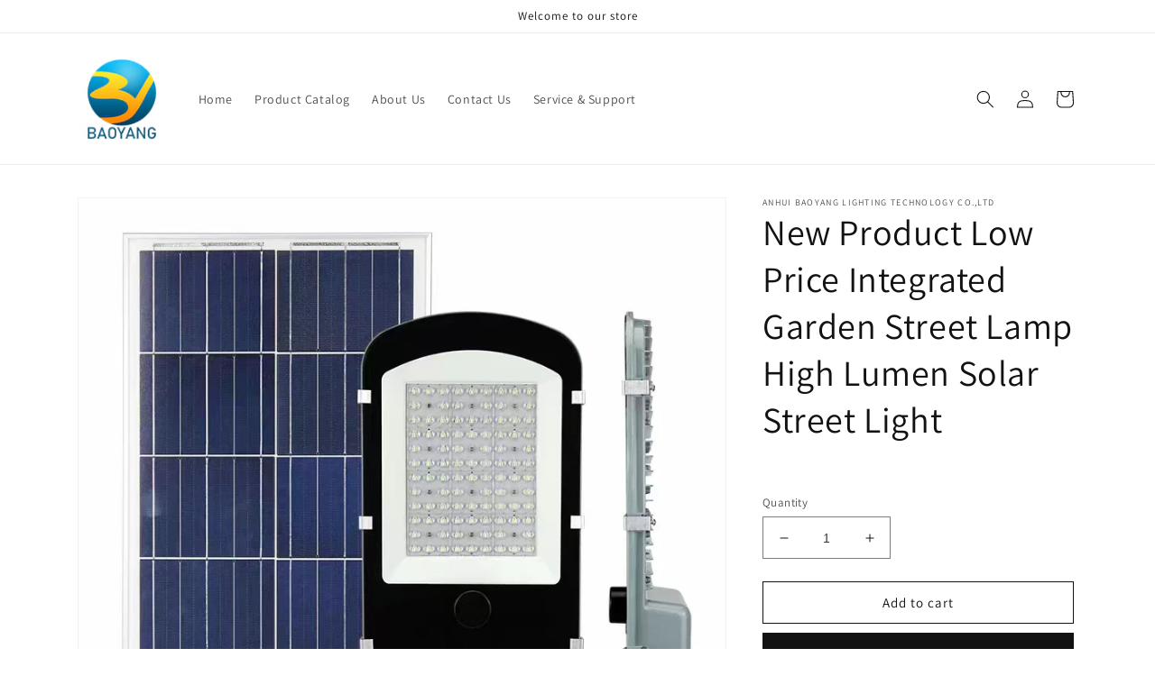

--- FILE ---
content_type: text/html; charset=utf-8
request_url: https://ahbylighting.com/products/new-product-low-price-integrated-garden-street-lamp-high-lumen-solar-street-light
body_size: 30670
content:
<!doctype html>
<html class="no-js" lang="en">
  <head>
    <meta charset="utf-8">
    <meta http-equiv="X-UA-Compatible" content="IE=edge">
    <meta name="viewport" content="width=device-width,initial-scale=1">
    <meta name="theme-color" content="">
    <link rel="canonical" href="https://ahbylighting.com/products/new-product-low-price-integrated-garden-street-lamp-high-lumen-solar-street-light">
    <link rel="preconnect" href="https://cdn.shopify.com" crossorigin><link rel="preconnect" href="https://fonts.shopifycdn.com" crossorigin><title>
      New Product Low Price Integrated Garden Street Lamp High Lumen Solar S
 &ndash; Anhui Baoyang Lighting Technology Co.,Ltd</title>

    
      <meta name="description" content="Q1.How can I order your product ? You can send emails or call us to let us know what&#39;s your interested items at first, then we can discuss how to deal one step by one step. Q2.Can I order one sample to check your quality? For sure, we offer free sample within 7 days, but you need to afford the courier cost. Q3.What kin">
    

    

<meta property="og:site_name" content="Anhui Baoyang Lighting Technology Co.,Ltd">
<meta property="og:url" content="https://ahbylighting.com/products/new-product-low-price-integrated-garden-street-lamp-high-lumen-solar-street-light">
<meta property="og:title" content="New Product Low Price Integrated Garden Street Lamp High Lumen Solar S">
<meta property="og:type" content="product">
<meta property="og:description" content="Q1.How can I order your product ? You can send emails or call us to let us know what&#39;s your interested items at first, then we can discuss how to deal one step by one step. Q2.Can I order one sample to check your quality? For sure, we offer free sample within 7 days, but you need to afford the courier cost. Q3.What kin"><meta property="og:image" content="http://ahbylighting.com/cdn/shop/products/2_1_98bd362d-ed85-465e-a3e1-72f1b839aca7.jpg?v=1656646311">
  <meta property="og:image:secure_url" content="https://ahbylighting.com/cdn/shop/products/2_1_98bd362d-ed85-465e-a3e1-72f1b839aca7.jpg?v=1656646311">
  <meta property="og:image:width" content="800">
  <meta property="og:image:height" content="800"><meta property="og:price:amount" content="92.85">
  <meta property="og:price:currency" content="USD"><meta name="twitter:card" content="summary_large_image">
<meta name="twitter:title" content="New Product Low Price Integrated Garden Street Lamp High Lumen Solar S">
<meta name="twitter:description" content="Q1.How can I order your product ? You can send emails or call us to let us know what&#39;s your interested items at first, then we can discuss how to deal one step by one step. Q2.Can I order one sample to check your quality? For sure, we offer free sample within 7 days, but you need to afford the courier cost. Q3.What kin">


    <script src="//ahbylighting.com/cdn/shop/t/10/assets/global.js?v=24850326154503943211656552404" defer="defer"></script>
    <script>window.performance && window.performance.mark && window.performance.mark('shopify.content_for_header.start');</script><meta id="shopify-digital-wallet" name="shopify-digital-wallet" content="/65157267705/digital_wallets/dialog">
<link rel="alternate" type="application/json+oembed" href="https://ahbylighting.com/products/new-product-low-price-integrated-garden-street-lamp-high-lumen-solar-street-light.oembed">
<script async="async" src="/checkouts/internal/preloads.js?locale=en-US"></script>
<script id="shopify-features" type="application/json">{"accessToken":"61b7195931623eae9f4b280d8dd79264","betas":["rich-media-storefront-analytics"],"domain":"ahbylighting.com","predictiveSearch":true,"shopId":65157267705,"locale":"en"}</script>
<script>var Shopify = Shopify || {};
Shopify.shop = "by-lighting.myshopify.com";
Shopify.locale = "en";
Shopify.currency = {"active":"USD","rate":"1.0"};
Shopify.country = "US";
Shopify.theme = {"name":"Dawn","id":134412173561,"schema_name":"Dawn","schema_version":"6.0.2","theme_store_id":887,"role":"main"};
Shopify.theme.handle = "null";
Shopify.theme.style = {"id":null,"handle":null};
Shopify.cdnHost = "ahbylighting.com/cdn";
Shopify.routes = Shopify.routes || {};
Shopify.routes.root = "/";</script>
<script type="module">!function(o){(o.Shopify=o.Shopify||{}).modules=!0}(window);</script>
<script>!function(o){function n(){var o=[];function n(){o.push(Array.prototype.slice.apply(arguments))}return n.q=o,n}var t=o.Shopify=o.Shopify||{};t.loadFeatures=n(),t.autoloadFeatures=n()}(window);</script>
<script id="shop-js-analytics" type="application/json">{"pageType":"product"}</script>
<script defer="defer" async type="module" src="//ahbylighting.com/cdn/shopifycloud/shop-js/modules/v2/client.init-shop-cart-sync_IZsNAliE.en.esm.js"></script>
<script defer="defer" async type="module" src="//ahbylighting.com/cdn/shopifycloud/shop-js/modules/v2/chunk.common_0OUaOowp.esm.js"></script>
<script type="module">
  await import("//ahbylighting.com/cdn/shopifycloud/shop-js/modules/v2/client.init-shop-cart-sync_IZsNAliE.en.esm.js");
await import("//ahbylighting.com/cdn/shopifycloud/shop-js/modules/v2/chunk.common_0OUaOowp.esm.js");

  window.Shopify.SignInWithShop?.initShopCartSync?.({"fedCMEnabled":true,"windoidEnabled":true});

</script>
<script id="__st">var __st={"a":65157267705,"offset":-28800,"reqid":"59a0b980-3061-4853-952b-027b69e2dd71-1768530721","pageurl":"ahbylighting.com\/products\/new-product-low-price-integrated-garden-street-lamp-high-lumen-solar-street-light","u":"84fc6551a378","p":"product","rtyp":"product","rid":7678233608441};</script>
<script>window.ShopifyPaypalV4VisibilityTracking = true;</script>
<script id="captcha-bootstrap">!function(){'use strict';const t='contact',e='account',n='new_comment',o=[[t,t],['blogs',n],['comments',n],[t,'customer']],c=[[e,'customer_login'],[e,'guest_login'],[e,'recover_customer_password'],[e,'create_customer']],r=t=>t.map((([t,e])=>`form[action*='/${t}']:not([data-nocaptcha='true']) input[name='form_type'][value='${e}']`)).join(','),a=t=>()=>t?[...document.querySelectorAll(t)].map((t=>t.form)):[];function s(){const t=[...o],e=r(t);return a(e)}const i='password',u='form_key',d=['recaptcha-v3-token','g-recaptcha-response','h-captcha-response',i],f=()=>{try{return window.sessionStorage}catch{return}},m='__shopify_v',_=t=>t.elements[u];function p(t,e,n=!1){try{const o=window.sessionStorage,c=JSON.parse(o.getItem(e)),{data:r}=function(t){const{data:e,action:n}=t;return t[m]||n?{data:e,action:n}:{data:t,action:n}}(c);for(const[e,n]of Object.entries(r))t.elements[e]&&(t.elements[e].value=n);n&&o.removeItem(e)}catch(o){console.error('form repopulation failed',{error:o})}}const l='form_type',E='cptcha';function T(t){t.dataset[E]=!0}const w=window,h=w.document,L='Shopify',v='ce_forms',y='captcha';let A=!1;((t,e)=>{const n=(g='f06e6c50-85a8-45c8-87d0-21a2b65856fe',I='https://cdn.shopify.com/shopifycloud/storefront-forms-hcaptcha/ce_storefront_forms_captcha_hcaptcha.v1.5.2.iife.js',D={infoText:'Protected by hCaptcha',privacyText:'Privacy',termsText:'Terms'},(t,e,n)=>{const o=w[L][v],c=o.bindForm;if(c)return c(t,g,e,D).then(n);var r;o.q.push([[t,g,e,D],n]),r=I,A||(h.body.append(Object.assign(h.createElement('script'),{id:'captcha-provider',async:!0,src:r})),A=!0)});var g,I,D;w[L]=w[L]||{},w[L][v]=w[L][v]||{},w[L][v].q=[],w[L][y]=w[L][y]||{},w[L][y].protect=function(t,e){n(t,void 0,e),T(t)},Object.freeze(w[L][y]),function(t,e,n,w,h,L){const[v,y,A,g]=function(t,e,n){const i=e?o:[],u=t?c:[],d=[...i,...u],f=r(d),m=r(i),_=r(d.filter((([t,e])=>n.includes(e))));return[a(f),a(m),a(_),s()]}(w,h,L),I=t=>{const e=t.target;return e instanceof HTMLFormElement?e:e&&e.form},D=t=>v().includes(t);t.addEventListener('submit',(t=>{const e=I(t);if(!e)return;const n=D(e)&&!e.dataset.hcaptchaBound&&!e.dataset.recaptchaBound,o=_(e),c=g().includes(e)&&(!o||!o.value);(n||c)&&t.preventDefault(),c&&!n&&(function(t){try{if(!f())return;!function(t){const e=f();if(!e)return;const n=_(t);if(!n)return;const o=n.value;o&&e.removeItem(o)}(t);const e=Array.from(Array(32),(()=>Math.random().toString(36)[2])).join('');!function(t,e){_(t)||t.append(Object.assign(document.createElement('input'),{type:'hidden',name:u})),t.elements[u].value=e}(t,e),function(t,e){const n=f();if(!n)return;const o=[...t.querySelectorAll(`input[type='${i}']`)].map((({name:t})=>t)),c=[...d,...o],r={};for(const[a,s]of new FormData(t).entries())c.includes(a)||(r[a]=s);n.setItem(e,JSON.stringify({[m]:1,action:t.action,data:r}))}(t,e)}catch(e){console.error('failed to persist form',e)}}(e),e.submit())}));const S=(t,e)=>{t&&!t.dataset[E]&&(n(t,e.some((e=>e===t))),T(t))};for(const o of['focusin','change'])t.addEventListener(o,(t=>{const e=I(t);D(e)&&S(e,y())}));const B=e.get('form_key'),M=e.get(l),P=B&&M;t.addEventListener('DOMContentLoaded',(()=>{const t=y();if(P)for(const e of t)e.elements[l].value===M&&p(e,B);[...new Set([...A(),...v().filter((t=>'true'===t.dataset.shopifyCaptcha))])].forEach((e=>S(e,t)))}))}(h,new URLSearchParams(w.location.search),n,t,e,['guest_login'])})(!0,!0)}();</script>
<script integrity="sha256-4kQ18oKyAcykRKYeNunJcIwy7WH5gtpwJnB7kiuLZ1E=" data-source-attribution="shopify.loadfeatures" defer="defer" src="//ahbylighting.com/cdn/shopifycloud/storefront/assets/storefront/load_feature-a0a9edcb.js" crossorigin="anonymous"></script>
<script data-source-attribution="shopify.dynamic_checkout.dynamic.init">var Shopify=Shopify||{};Shopify.PaymentButton=Shopify.PaymentButton||{isStorefrontPortableWallets:!0,init:function(){window.Shopify.PaymentButton.init=function(){};var t=document.createElement("script");t.src="https://ahbylighting.com/cdn/shopifycloud/portable-wallets/latest/portable-wallets.en.js",t.type="module",document.head.appendChild(t)}};
</script>
<script data-source-attribution="shopify.dynamic_checkout.buyer_consent">
  function portableWalletsHideBuyerConsent(e){var t=document.getElementById("shopify-buyer-consent"),n=document.getElementById("shopify-subscription-policy-button");t&&n&&(t.classList.add("hidden"),t.setAttribute("aria-hidden","true"),n.removeEventListener("click",e))}function portableWalletsShowBuyerConsent(e){var t=document.getElementById("shopify-buyer-consent"),n=document.getElementById("shopify-subscription-policy-button");t&&n&&(t.classList.remove("hidden"),t.removeAttribute("aria-hidden"),n.addEventListener("click",e))}window.Shopify?.PaymentButton&&(window.Shopify.PaymentButton.hideBuyerConsent=portableWalletsHideBuyerConsent,window.Shopify.PaymentButton.showBuyerConsent=portableWalletsShowBuyerConsent);
</script>
<script>
  function portableWalletsCleanup(e){e&&e.src&&console.error("Failed to load portable wallets script "+e.src);var t=document.querySelectorAll("shopify-accelerated-checkout .shopify-payment-button__skeleton, shopify-accelerated-checkout-cart .wallet-cart-button__skeleton"),e=document.getElementById("shopify-buyer-consent");for(let e=0;e<t.length;e++)t[e].remove();e&&e.remove()}function portableWalletsNotLoadedAsModule(e){e instanceof ErrorEvent&&"string"==typeof e.message&&e.message.includes("import.meta")&&"string"==typeof e.filename&&e.filename.includes("portable-wallets")&&(window.removeEventListener("error",portableWalletsNotLoadedAsModule),window.Shopify.PaymentButton.failedToLoad=e,"loading"===document.readyState?document.addEventListener("DOMContentLoaded",window.Shopify.PaymentButton.init):window.Shopify.PaymentButton.init())}window.addEventListener("error",portableWalletsNotLoadedAsModule);
</script>

<script type="module" src="https://ahbylighting.com/cdn/shopifycloud/portable-wallets/latest/portable-wallets.en.js" onError="portableWalletsCleanup(this)" crossorigin="anonymous"></script>
<script nomodule>
  document.addEventListener("DOMContentLoaded", portableWalletsCleanup);
</script>

<link id="shopify-accelerated-checkout-styles" rel="stylesheet" media="screen" href="https://ahbylighting.com/cdn/shopifycloud/portable-wallets/latest/accelerated-checkout-backwards-compat.css" crossorigin="anonymous">
<style id="shopify-accelerated-checkout-cart">
        #shopify-buyer-consent {
  margin-top: 1em;
  display: inline-block;
  width: 100%;
}

#shopify-buyer-consent.hidden {
  display: none;
}

#shopify-subscription-policy-button {
  background: none;
  border: none;
  padding: 0;
  text-decoration: underline;
  font-size: inherit;
  cursor: pointer;
}

#shopify-subscription-policy-button::before {
  box-shadow: none;
}

      </style>
<script id="sections-script" data-sections="product-recommendations,header,footer" defer="defer" src="//ahbylighting.com/cdn/shop/t/10/compiled_assets/scripts.js?149"></script>
<script>window.performance && window.performance.mark && window.performance.mark('shopify.content_for_header.end');</script>


    <style data-shopify>
      @font-face {
  font-family: Assistant;
  font-weight: 400;
  font-style: normal;
  font-display: swap;
  src: url("//ahbylighting.com/cdn/fonts/assistant/assistant_n4.9120912a469cad1cc292572851508ca49d12e768.woff2") format("woff2"),
       url("//ahbylighting.com/cdn/fonts/assistant/assistant_n4.6e9875ce64e0fefcd3f4446b7ec9036b3ddd2985.woff") format("woff");
}

      @font-face {
  font-family: Assistant;
  font-weight: 700;
  font-style: normal;
  font-display: swap;
  src: url("//ahbylighting.com/cdn/fonts/assistant/assistant_n7.bf44452348ec8b8efa3aa3068825305886b1c83c.woff2") format("woff2"),
       url("//ahbylighting.com/cdn/fonts/assistant/assistant_n7.0c887fee83f6b3bda822f1150b912c72da0f7b64.woff") format("woff");
}

      
      
      @font-face {
  font-family: Assistant;
  font-weight: 400;
  font-style: normal;
  font-display: swap;
  src: url("//ahbylighting.com/cdn/fonts/assistant/assistant_n4.9120912a469cad1cc292572851508ca49d12e768.woff2") format("woff2"),
       url("//ahbylighting.com/cdn/fonts/assistant/assistant_n4.6e9875ce64e0fefcd3f4446b7ec9036b3ddd2985.woff") format("woff");
}


      :root {
        --font-body-family: Assistant, sans-serif;
        --font-body-style: normal;
        --font-body-weight: 400;
        --font-body-weight-bold: 700;

        --font-heading-family: Assistant, sans-serif;
        --font-heading-style: normal;
        --font-heading-weight: 400;

        --font-body-scale: 1.0;
        --font-heading-scale: 1.0;

        --color-base-text: 18, 18, 18;
        --color-shadow: 18, 18, 18;
        --color-base-background-1: 255, 255, 255;
        --color-base-background-2: 243, 243, 243;
        --color-base-solid-button-labels: 255, 255, 255;
        --color-base-outline-button-labels: 18, 18, 18;
        --color-base-accent-1: 18, 18, 18;
        --color-base-accent-2: 51, 79, 180;
        --payment-terms-background-color: #ffffff;

        --gradient-base-background-1: #ffffff;
        --gradient-base-background-2: #f3f3f3;
        --gradient-base-accent-1: #121212;
        --gradient-base-accent-2: #334fb4;

        --media-padding: px;
        --media-border-opacity: 0.05;
        --media-border-width: 1px;
        --media-radius: 0px;
        --media-shadow-opacity: 0.0;
        --media-shadow-horizontal-offset: 0px;
        --media-shadow-vertical-offset: 4px;
        --media-shadow-blur-radius: 5px;
        --media-shadow-visible: 0;

        --page-width: 120rem;
        --page-width-margin: 0rem;

        --card-image-padding: 0.0rem;
        --card-corner-radius: 0.0rem;
        --card-text-alignment: left;
        --card-border-width: 0.0rem;
        --card-border-opacity: 0.1;
        --card-shadow-opacity: 0.0;
        --card-shadow-visible: 0;
        --card-shadow-horizontal-offset: 0.0rem;
        --card-shadow-vertical-offset: 0.4rem;
        --card-shadow-blur-radius: 0.5rem;

        --badge-corner-radius: 4.0rem;

        --popup-border-width: 1px;
        --popup-border-opacity: 0.1;
        --popup-corner-radius: 0px;
        --popup-shadow-opacity: 0.0;
        --popup-shadow-horizontal-offset: 0px;
        --popup-shadow-vertical-offset: 4px;
        --popup-shadow-blur-radius: 5px;

        --drawer-border-width: 1px;
        --drawer-border-opacity: 0.1;
        --drawer-shadow-opacity: 0.0;
        --drawer-shadow-horizontal-offset: 0px;
        --drawer-shadow-vertical-offset: 4px;
        --drawer-shadow-blur-radius: 5px;

        --spacing-sections-desktop: 0px;
        --spacing-sections-mobile: 0px;

        --grid-desktop-vertical-spacing: 8px;
        --grid-desktop-horizontal-spacing: 8px;
        --grid-mobile-vertical-spacing: 4px;
        --grid-mobile-horizontal-spacing: 4px;

        --text-boxes-border-opacity: 0.1;
        --text-boxes-border-width: 0px;
        --text-boxes-radius: 0px;
        --text-boxes-shadow-opacity: 0.0;
        --text-boxes-shadow-visible: 0;
        --text-boxes-shadow-horizontal-offset: 0px;
        --text-boxes-shadow-vertical-offset: 4px;
        --text-boxes-shadow-blur-radius: 5px;

        --buttons-radius: 0px;
        --buttons-radius-outset: 0px;
        --buttons-border-width: 1px;
        --buttons-border-opacity: 1.0;
        --buttons-shadow-opacity: 0.0;
        --buttons-shadow-visible: 0;
        --buttons-shadow-horizontal-offset: 0px;
        --buttons-shadow-vertical-offset: 4px;
        --buttons-shadow-blur-radius: 5px;
        --buttons-border-offset: 0px;

        --inputs-radius: 0px;
        --inputs-border-width: 1px;
        --inputs-border-opacity: 0.55;
        --inputs-shadow-opacity: 0.0;
        --inputs-shadow-horizontal-offset: 0px;
        --inputs-margin-offset: 0px;
        --inputs-shadow-vertical-offset: 4px;
        --inputs-shadow-blur-radius: 5px;
        --inputs-radius-outset: 0px;

        --variant-pills-radius: 40px;
        --variant-pills-border-width: 1px;
        --variant-pills-border-opacity: 0.55;
        --variant-pills-shadow-opacity: 0.0;
        --variant-pills-shadow-horizontal-offset: 0px;
        --variant-pills-shadow-vertical-offset: 4px;
        --variant-pills-shadow-blur-radius: 5px;
      }

      *,
      *::before,
      *::after {
        box-sizing: inherit;
      }

      html {
        box-sizing: border-box;
        font-size: calc(var(--font-body-scale) * 62.5%);
        height: 100%;
      }

      body {
        display: grid;
        grid-template-rows: auto auto 1fr auto;
        grid-template-columns: 100%;
        min-height: 100%;
        margin: 0;
        font-size: 1.5rem;
        letter-spacing: 0.06rem;
        line-height: calc(1 + 0.8 / var(--font-body-scale));
        font-family: var(--font-body-family);
        font-style: var(--font-body-style);
        font-weight: var(--font-body-weight);
      }

      @media screen and (min-width: 750px) {
        body {
          font-size: 1.6rem;
        }
      }
    </style>

    <link href="//ahbylighting.com/cdn/shop/t/10/assets/base.css?v=19666067365360246481656552422" rel="stylesheet" type="text/css" media="all" />
<link rel="preload" as="font" href="//ahbylighting.com/cdn/fonts/assistant/assistant_n4.9120912a469cad1cc292572851508ca49d12e768.woff2" type="font/woff2" crossorigin><link rel="preload" as="font" href="//ahbylighting.com/cdn/fonts/assistant/assistant_n4.9120912a469cad1cc292572851508ca49d12e768.woff2" type="font/woff2" crossorigin><link rel="stylesheet" href="//ahbylighting.com/cdn/shop/t/10/assets/component-predictive-search.css?v=165644661289088488651656552399" media="print" onload="this.media='all'"><script>document.documentElement.className = document.documentElement.className.replace('no-js', 'js');
    if (Shopify.designMode) {
      document.documentElement.classList.add('shopify-design-mode');
    }
    </script>
  <link href="https://monorail-edge.shopifysvc.com" rel="dns-prefetch">
<script>(function(){if ("sendBeacon" in navigator && "performance" in window) {try {var session_token_from_headers = performance.getEntriesByType('navigation')[0].serverTiming.find(x => x.name == '_s').description;} catch {var session_token_from_headers = undefined;}var session_cookie_matches = document.cookie.match(/_shopify_s=([^;]*)/);var session_token_from_cookie = session_cookie_matches && session_cookie_matches.length === 2 ? session_cookie_matches[1] : "";var session_token = session_token_from_headers || session_token_from_cookie || "";function handle_abandonment_event(e) {var entries = performance.getEntries().filter(function(entry) {return /monorail-edge.shopifysvc.com/.test(entry.name);});if (!window.abandonment_tracked && entries.length === 0) {window.abandonment_tracked = true;var currentMs = Date.now();var navigation_start = performance.timing.navigationStart;var payload = {shop_id: 65157267705,url: window.location.href,navigation_start,duration: currentMs - navigation_start,session_token,page_type: "product"};window.navigator.sendBeacon("https://monorail-edge.shopifysvc.com/v1/produce", JSON.stringify({schema_id: "online_store_buyer_site_abandonment/1.1",payload: payload,metadata: {event_created_at_ms: currentMs,event_sent_at_ms: currentMs}}));}}window.addEventListener('pagehide', handle_abandonment_event);}}());</script>
<script id="web-pixels-manager-setup">(function e(e,d,r,n,o){if(void 0===o&&(o={}),!Boolean(null===(a=null===(i=window.Shopify)||void 0===i?void 0:i.analytics)||void 0===a?void 0:a.replayQueue)){var i,a;window.Shopify=window.Shopify||{};var t=window.Shopify;t.analytics=t.analytics||{};var s=t.analytics;s.replayQueue=[],s.publish=function(e,d,r){return s.replayQueue.push([e,d,r]),!0};try{self.performance.mark("wpm:start")}catch(e){}var l=function(){var e={modern:/Edge?\/(1{2}[4-9]|1[2-9]\d|[2-9]\d{2}|\d{4,})\.\d+(\.\d+|)|Firefox\/(1{2}[4-9]|1[2-9]\d|[2-9]\d{2}|\d{4,})\.\d+(\.\d+|)|Chrom(ium|e)\/(9{2}|\d{3,})\.\d+(\.\d+|)|(Maci|X1{2}).+ Version\/(15\.\d+|(1[6-9]|[2-9]\d|\d{3,})\.\d+)([,.]\d+|)( \(\w+\)|)( Mobile\/\w+|) Safari\/|Chrome.+OPR\/(9{2}|\d{3,})\.\d+\.\d+|(CPU[ +]OS|iPhone[ +]OS|CPU[ +]iPhone|CPU IPhone OS|CPU iPad OS)[ +]+(15[._]\d+|(1[6-9]|[2-9]\d|\d{3,})[._]\d+)([._]\d+|)|Android:?[ /-](13[3-9]|1[4-9]\d|[2-9]\d{2}|\d{4,})(\.\d+|)(\.\d+|)|Android.+Firefox\/(13[5-9]|1[4-9]\d|[2-9]\d{2}|\d{4,})\.\d+(\.\d+|)|Android.+Chrom(ium|e)\/(13[3-9]|1[4-9]\d|[2-9]\d{2}|\d{4,})\.\d+(\.\d+|)|SamsungBrowser\/([2-9]\d|\d{3,})\.\d+/,legacy:/Edge?\/(1[6-9]|[2-9]\d|\d{3,})\.\d+(\.\d+|)|Firefox\/(5[4-9]|[6-9]\d|\d{3,})\.\d+(\.\d+|)|Chrom(ium|e)\/(5[1-9]|[6-9]\d|\d{3,})\.\d+(\.\d+|)([\d.]+$|.*Safari\/(?![\d.]+ Edge\/[\d.]+$))|(Maci|X1{2}).+ Version\/(10\.\d+|(1[1-9]|[2-9]\d|\d{3,})\.\d+)([,.]\d+|)( \(\w+\)|)( Mobile\/\w+|) Safari\/|Chrome.+OPR\/(3[89]|[4-9]\d|\d{3,})\.\d+\.\d+|(CPU[ +]OS|iPhone[ +]OS|CPU[ +]iPhone|CPU IPhone OS|CPU iPad OS)[ +]+(10[._]\d+|(1[1-9]|[2-9]\d|\d{3,})[._]\d+)([._]\d+|)|Android:?[ /-](13[3-9]|1[4-9]\d|[2-9]\d{2}|\d{4,})(\.\d+|)(\.\d+|)|Mobile Safari.+OPR\/([89]\d|\d{3,})\.\d+\.\d+|Android.+Firefox\/(13[5-9]|1[4-9]\d|[2-9]\d{2}|\d{4,})\.\d+(\.\d+|)|Android.+Chrom(ium|e)\/(13[3-9]|1[4-9]\d|[2-9]\d{2}|\d{4,})\.\d+(\.\d+|)|Android.+(UC? ?Browser|UCWEB|U3)[ /]?(15\.([5-9]|\d{2,})|(1[6-9]|[2-9]\d|\d{3,})\.\d+)\.\d+|SamsungBrowser\/(5\.\d+|([6-9]|\d{2,})\.\d+)|Android.+MQ{2}Browser\/(14(\.(9|\d{2,})|)|(1[5-9]|[2-9]\d|\d{3,})(\.\d+|))(\.\d+|)|K[Aa][Ii]OS\/(3\.\d+|([4-9]|\d{2,})\.\d+)(\.\d+|)/},d=e.modern,r=e.legacy,n=navigator.userAgent;return n.match(d)?"modern":n.match(r)?"legacy":"unknown"}(),u="modern"===l?"modern":"legacy",c=(null!=n?n:{modern:"",legacy:""})[u],f=function(e){return[e.baseUrl,"/wpm","/b",e.hashVersion,"modern"===e.buildTarget?"m":"l",".js"].join("")}({baseUrl:d,hashVersion:r,buildTarget:u}),m=function(e){var d=e.version,r=e.bundleTarget,n=e.surface,o=e.pageUrl,i=e.monorailEndpoint;return{emit:function(e){var a=e.status,t=e.errorMsg,s=(new Date).getTime(),l=JSON.stringify({metadata:{event_sent_at_ms:s},events:[{schema_id:"web_pixels_manager_load/3.1",payload:{version:d,bundle_target:r,page_url:o,status:a,surface:n,error_msg:t},metadata:{event_created_at_ms:s}}]});if(!i)return console&&console.warn&&console.warn("[Web Pixels Manager] No Monorail endpoint provided, skipping logging."),!1;try{return self.navigator.sendBeacon.bind(self.navigator)(i,l)}catch(e){}var u=new XMLHttpRequest;try{return u.open("POST",i,!0),u.setRequestHeader("Content-Type","text/plain"),u.send(l),!0}catch(e){return console&&console.warn&&console.warn("[Web Pixels Manager] Got an unhandled error while logging to Monorail."),!1}}}}({version:r,bundleTarget:l,surface:e.surface,pageUrl:self.location.href,monorailEndpoint:e.monorailEndpoint});try{o.browserTarget=l,function(e){var d=e.src,r=e.async,n=void 0===r||r,o=e.onload,i=e.onerror,a=e.sri,t=e.scriptDataAttributes,s=void 0===t?{}:t,l=document.createElement("script"),u=document.querySelector("head"),c=document.querySelector("body");if(l.async=n,l.src=d,a&&(l.integrity=a,l.crossOrigin="anonymous"),s)for(var f in s)if(Object.prototype.hasOwnProperty.call(s,f))try{l.dataset[f]=s[f]}catch(e){}if(o&&l.addEventListener("load",o),i&&l.addEventListener("error",i),u)u.appendChild(l);else{if(!c)throw new Error("Did not find a head or body element to append the script");c.appendChild(l)}}({src:f,async:!0,onload:function(){if(!function(){var e,d;return Boolean(null===(d=null===(e=window.Shopify)||void 0===e?void 0:e.analytics)||void 0===d?void 0:d.initialized)}()){var d=window.webPixelsManager.init(e)||void 0;if(d){var r=window.Shopify.analytics;r.replayQueue.forEach((function(e){var r=e[0],n=e[1],o=e[2];d.publishCustomEvent(r,n,o)})),r.replayQueue=[],r.publish=d.publishCustomEvent,r.visitor=d.visitor,r.initialized=!0}}},onerror:function(){return m.emit({status:"failed",errorMsg:"".concat(f," has failed to load")})},sri:function(e){var d=/^sha384-[A-Za-z0-9+/=]+$/;return"string"==typeof e&&d.test(e)}(c)?c:"",scriptDataAttributes:o}),m.emit({status:"loading"})}catch(e){m.emit({status:"failed",errorMsg:(null==e?void 0:e.message)||"Unknown error"})}}})({shopId: 65157267705,storefrontBaseUrl: "https://ahbylighting.com",extensionsBaseUrl: "https://extensions.shopifycdn.com/cdn/shopifycloud/web-pixels-manager",monorailEndpoint: "https://monorail-edge.shopifysvc.com/unstable/produce_batch",surface: "storefront-renderer",enabledBetaFlags: ["2dca8a86"],webPixelsConfigList: [{"id":"shopify-app-pixel","configuration":"{}","eventPayloadVersion":"v1","runtimeContext":"STRICT","scriptVersion":"0450","apiClientId":"shopify-pixel","type":"APP","privacyPurposes":["ANALYTICS","MARKETING"]},{"id":"shopify-custom-pixel","eventPayloadVersion":"v1","runtimeContext":"LAX","scriptVersion":"0450","apiClientId":"shopify-pixel","type":"CUSTOM","privacyPurposes":["ANALYTICS","MARKETING"]}],isMerchantRequest: false,initData: {"shop":{"name":"Anhui Baoyang Lighting Technology Co.,Ltd","paymentSettings":{"currencyCode":"USD"},"myshopifyDomain":"by-lighting.myshopify.com","countryCode":"CN","storefrontUrl":"https:\/\/ahbylighting.com"},"customer":null,"cart":null,"checkout":null,"productVariants":[{"price":{"amount":92.85,"currencyCode":"USD"},"product":{"title":"New Product Low Price Integrated Garden Street Lamp High Lumen Solar Street Light","vendor":"Anhui Baoyang Lighting Technology Co.,Ltd","id":"7678233608441","untranslatedTitle":"New Product Low Price Integrated Garden Street Lamp High Lumen Solar Street Light","url":"\/products\/new-product-low-price-integrated-garden-street-lamp-high-lumen-solar-street-light","type":""},"id":"42971221360889","image":{"src":"\/\/ahbylighting.com\/cdn\/shop\/products\/2_1_98bd362d-ed85-465e-a3e1-72f1b839aca7.jpg?v=1656646311"},"sku":"Solar Street Light","title":"Default Title","untranslatedTitle":"Default Title"}],"purchasingCompany":null},},"https://ahbylighting.com/cdn","fcfee988w5aeb613cpc8e4bc33m6693e112",{"modern":"","legacy":""},{"shopId":"65157267705","storefrontBaseUrl":"https:\/\/ahbylighting.com","extensionBaseUrl":"https:\/\/extensions.shopifycdn.com\/cdn\/shopifycloud\/web-pixels-manager","surface":"storefront-renderer","enabledBetaFlags":"[\"2dca8a86\"]","isMerchantRequest":"false","hashVersion":"fcfee988w5aeb613cpc8e4bc33m6693e112","publish":"custom","events":"[[\"page_viewed\",{}],[\"product_viewed\",{\"productVariant\":{\"price\":{\"amount\":92.85,\"currencyCode\":\"USD\"},\"product\":{\"title\":\"New Product Low Price Integrated Garden Street Lamp High Lumen Solar Street Light\",\"vendor\":\"Anhui Baoyang Lighting Technology Co.,Ltd\",\"id\":\"7678233608441\",\"untranslatedTitle\":\"New Product Low Price Integrated Garden Street Lamp High Lumen Solar Street Light\",\"url\":\"\/products\/new-product-low-price-integrated-garden-street-lamp-high-lumen-solar-street-light\",\"type\":\"\"},\"id\":\"42971221360889\",\"image\":{\"src\":\"\/\/ahbylighting.com\/cdn\/shop\/products\/2_1_98bd362d-ed85-465e-a3e1-72f1b839aca7.jpg?v=1656646311\"},\"sku\":\"Solar Street Light\",\"title\":\"Default Title\",\"untranslatedTitle\":\"Default Title\"}}]]"});</script><script>
  window.ShopifyAnalytics = window.ShopifyAnalytics || {};
  window.ShopifyAnalytics.meta = window.ShopifyAnalytics.meta || {};
  window.ShopifyAnalytics.meta.currency = 'USD';
  var meta = {"product":{"id":7678233608441,"gid":"gid:\/\/shopify\/Product\/7678233608441","vendor":"Anhui Baoyang Lighting Technology Co.,Ltd","type":"","handle":"new-product-low-price-integrated-garden-street-lamp-high-lumen-solar-street-light","variants":[{"id":42971221360889,"price":9285,"name":"New Product Low Price Integrated Garden Street Lamp High Lumen Solar Street Light","public_title":null,"sku":"Solar Street Light"}],"remote":false},"page":{"pageType":"product","resourceType":"product","resourceId":7678233608441,"requestId":"59a0b980-3061-4853-952b-027b69e2dd71-1768530721"}};
  for (var attr in meta) {
    window.ShopifyAnalytics.meta[attr] = meta[attr];
  }
</script>
<script class="analytics">
  (function () {
    var customDocumentWrite = function(content) {
      var jquery = null;

      if (window.jQuery) {
        jquery = window.jQuery;
      } else if (window.Checkout && window.Checkout.$) {
        jquery = window.Checkout.$;
      }

      if (jquery) {
        jquery('body').append(content);
      }
    };

    var hasLoggedConversion = function(token) {
      if (token) {
        return document.cookie.indexOf('loggedConversion=' + token) !== -1;
      }
      return false;
    }

    var setCookieIfConversion = function(token) {
      if (token) {
        var twoMonthsFromNow = new Date(Date.now());
        twoMonthsFromNow.setMonth(twoMonthsFromNow.getMonth() + 2);

        document.cookie = 'loggedConversion=' + token + '; expires=' + twoMonthsFromNow;
      }
    }

    var trekkie = window.ShopifyAnalytics.lib = window.trekkie = window.trekkie || [];
    if (trekkie.integrations) {
      return;
    }
    trekkie.methods = [
      'identify',
      'page',
      'ready',
      'track',
      'trackForm',
      'trackLink'
    ];
    trekkie.factory = function(method) {
      return function() {
        var args = Array.prototype.slice.call(arguments);
        args.unshift(method);
        trekkie.push(args);
        return trekkie;
      };
    };
    for (var i = 0; i < trekkie.methods.length; i++) {
      var key = trekkie.methods[i];
      trekkie[key] = trekkie.factory(key);
    }
    trekkie.load = function(config) {
      trekkie.config = config || {};
      trekkie.config.initialDocumentCookie = document.cookie;
      var first = document.getElementsByTagName('script')[0];
      var script = document.createElement('script');
      script.type = 'text/javascript';
      script.onerror = function(e) {
        var scriptFallback = document.createElement('script');
        scriptFallback.type = 'text/javascript';
        scriptFallback.onerror = function(error) {
                var Monorail = {
      produce: function produce(monorailDomain, schemaId, payload) {
        var currentMs = new Date().getTime();
        var event = {
          schema_id: schemaId,
          payload: payload,
          metadata: {
            event_created_at_ms: currentMs,
            event_sent_at_ms: currentMs
          }
        };
        return Monorail.sendRequest("https://" + monorailDomain + "/v1/produce", JSON.stringify(event));
      },
      sendRequest: function sendRequest(endpointUrl, payload) {
        // Try the sendBeacon API
        if (window && window.navigator && typeof window.navigator.sendBeacon === 'function' && typeof window.Blob === 'function' && !Monorail.isIos12()) {
          var blobData = new window.Blob([payload], {
            type: 'text/plain'
          });

          if (window.navigator.sendBeacon(endpointUrl, blobData)) {
            return true;
          } // sendBeacon was not successful

        } // XHR beacon

        var xhr = new XMLHttpRequest();

        try {
          xhr.open('POST', endpointUrl);
          xhr.setRequestHeader('Content-Type', 'text/plain');
          xhr.send(payload);
        } catch (e) {
          console.log(e);
        }

        return false;
      },
      isIos12: function isIos12() {
        return window.navigator.userAgent.lastIndexOf('iPhone; CPU iPhone OS 12_') !== -1 || window.navigator.userAgent.lastIndexOf('iPad; CPU OS 12_') !== -1;
      }
    };
    Monorail.produce('monorail-edge.shopifysvc.com',
      'trekkie_storefront_load_errors/1.1',
      {shop_id: 65157267705,
      theme_id: 134412173561,
      app_name: "storefront",
      context_url: window.location.href,
      source_url: "//ahbylighting.com/cdn/s/trekkie.storefront.cd680fe47e6c39ca5d5df5f0a32d569bc48c0f27.min.js"});

        };
        scriptFallback.async = true;
        scriptFallback.src = '//ahbylighting.com/cdn/s/trekkie.storefront.cd680fe47e6c39ca5d5df5f0a32d569bc48c0f27.min.js';
        first.parentNode.insertBefore(scriptFallback, first);
      };
      script.async = true;
      script.src = '//ahbylighting.com/cdn/s/trekkie.storefront.cd680fe47e6c39ca5d5df5f0a32d569bc48c0f27.min.js';
      first.parentNode.insertBefore(script, first);
    };
    trekkie.load(
      {"Trekkie":{"appName":"storefront","development":false,"defaultAttributes":{"shopId":65157267705,"isMerchantRequest":null,"themeId":134412173561,"themeCityHash":"4395356397487713247","contentLanguage":"en","currency":"USD","eventMetadataId":"e2f12d6e-329e-4b96-9693-6f4437ee9e8c"},"isServerSideCookieWritingEnabled":true,"monorailRegion":"shop_domain","enabledBetaFlags":["65f19447"]},"Session Attribution":{},"S2S":{"facebookCapiEnabled":false,"source":"trekkie-storefront-renderer","apiClientId":580111}}
    );

    var loaded = false;
    trekkie.ready(function() {
      if (loaded) return;
      loaded = true;

      window.ShopifyAnalytics.lib = window.trekkie;

      var originalDocumentWrite = document.write;
      document.write = customDocumentWrite;
      try { window.ShopifyAnalytics.merchantGoogleAnalytics.call(this); } catch(error) {};
      document.write = originalDocumentWrite;

      window.ShopifyAnalytics.lib.page(null,{"pageType":"product","resourceType":"product","resourceId":7678233608441,"requestId":"59a0b980-3061-4853-952b-027b69e2dd71-1768530721","shopifyEmitted":true});

      var match = window.location.pathname.match(/checkouts\/(.+)\/(thank_you|post_purchase)/)
      var token = match? match[1]: undefined;
      if (!hasLoggedConversion(token)) {
        setCookieIfConversion(token);
        window.ShopifyAnalytics.lib.track("Viewed Product",{"currency":"USD","variantId":42971221360889,"productId":7678233608441,"productGid":"gid:\/\/shopify\/Product\/7678233608441","name":"New Product Low Price Integrated Garden Street Lamp High Lumen Solar Street Light","price":"92.85","sku":"Solar Street Light","brand":"Anhui Baoyang Lighting Technology Co.,Ltd","variant":null,"category":"","nonInteraction":true,"remote":false},undefined,undefined,{"shopifyEmitted":true});
      window.ShopifyAnalytics.lib.track("monorail:\/\/trekkie_storefront_viewed_product\/1.1",{"currency":"USD","variantId":42971221360889,"productId":7678233608441,"productGid":"gid:\/\/shopify\/Product\/7678233608441","name":"New Product Low Price Integrated Garden Street Lamp High Lumen Solar Street Light","price":"92.85","sku":"Solar Street Light","brand":"Anhui Baoyang Lighting Technology Co.,Ltd","variant":null,"category":"","nonInteraction":true,"remote":false,"referer":"https:\/\/ahbylighting.com\/products\/new-product-low-price-integrated-garden-street-lamp-high-lumen-solar-street-light"});
      }
    });


        var eventsListenerScript = document.createElement('script');
        eventsListenerScript.async = true;
        eventsListenerScript.src = "//ahbylighting.com/cdn/shopifycloud/storefront/assets/shop_events_listener-3da45d37.js";
        document.getElementsByTagName('head')[0].appendChild(eventsListenerScript);

})();</script>
<script
  defer
  src="https://ahbylighting.com/cdn/shopifycloud/perf-kit/shopify-perf-kit-3.0.3.min.js"
  data-application="storefront-renderer"
  data-shop-id="65157267705"
  data-render-region="gcp-us-central1"
  data-page-type="product"
  data-theme-instance-id="134412173561"
  data-theme-name="Dawn"
  data-theme-version="6.0.2"
  data-monorail-region="shop_domain"
  data-resource-timing-sampling-rate="10"
  data-shs="true"
  data-shs-beacon="true"
  data-shs-export-with-fetch="true"
  data-shs-logs-sample-rate="1"
  data-shs-beacon-endpoint="https://ahbylighting.com/api/collect"
></script>
</head>

  <body class="gradient">
    <a class="skip-to-content-link button visually-hidden" href="#MainContent">
      Skip to content
    </a><div id="shopify-section-announcement-bar" class="shopify-section"><div class="announcement-bar color-background-1 gradient" role="region" aria-label="Announcement" ><p class="announcement-bar__message h5">
                Welcome to our store
</p></div>
</div>
    <div id="shopify-section-header" class="shopify-section section-header"><link rel="stylesheet" href="//ahbylighting.com/cdn/shop/t/10/assets/component-list-menu.css?v=151968516119678728991656552408" media="print" onload="this.media='all'">
<link rel="stylesheet" href="//ahbylighting.com/cdn/shop/t/10/assets/component-search.css?v=96455689198851321781656552392" media="print" onload="this.media='all'">
<link rel="stylesheet" href="//ahbylighting.com/cdn/shop/t/10/assets/component-menu-drawer.css?v=182311192829367774911656552396" media="print" onload="this.media='all'">
<link rel="stylesheet" href="//ahbylighting.com/cdn/shop/t/10/assets/component-cart-notification.css?v=119852831333870967341656552389" media="print" onload="this.media='all'">
<link rel="stylesheet" href="//ahbylighting.com/cdn/shop/t/10/assets/component-cart-items.css?v=23917223812499722491656552423" media="print" onload="this.media='all'"><link rel="stylesheet" href="//ahbylighting.com/cdn/shop/t/10/assets/component-price.css?v=112673864592427438181656552396" media="print" onload="this.media='all'">
  <link rel="stylesheet" href="//ahbylighting.com/cdn/shop/t/10/assets/component-loading-overlay.css?v=167310470843593579841656552426" media="print" onload="this.media='all'"><noscript><link href="//ahbylighting.com/cdn/shop/t/10/assets/component-list-menu.css?v=151968516119678728991656552408" rel="stylesheet" type="text/css" media="all" /></noscript>
<noscript><link href="//ahbylighting.com/cdn/shop/t/10/assets/component-search.css?v=96455689198851321781656552392" rel="stylesheet" type="text/css" media="all" /></noscript>
<noscript><link href="//ahbylighting.com/cdn/shop/t/10/assets/component-menu-drawer.css?v=182311192829367774911656552396" rel="stylesheet" type="text/css" media="all" /></noscript>
<noscript><link href="//ahbylighting.com/cdn/shop/t/10/assets/component-cart-notification.css?v=119852831333870967341656552389" rel="stylesheet" type="text/css" media="all" /></noscript>
<noscript><link href="//ahbylighting.com/cdn/shop/t/10/assets/component-cart-items.css?v=23917223812499722491656552423" rel="stylesheet" type="text/css" media="all" /></noscript>

<style>
  header-drawer {
    justify-self: start;
    margin-left: -1.2rem;
  }

  .header__heading-logo {
    max-width: 90px;
  }

  @media screen and (min-width: 990px) {
    header-drawer {
      display: none;
    }
  }

  .menu-drawer-container {
    display: flex;
  }

  .list-menu {
    list-style: none;
    padding: 0;
    margin: 0;
  }

  .list-menu--inline {
    display: inline-flex;
    flex-wrap: wrap;
  }

  summary.list-menu__item {
    padding-right: 2.7rem;
  }

  .list-menu__item {
    display: flex;
    align-items: center;
    line-height: calc(1 + 0.3 / var(--font-body-scale));
  }

  .list-menu__item--link {
    text-decoration: none;
    padding-bottom: 1rem;
    padding-top: 1rem;
    line-height: calc(1 + 0.8 / var(--font-body-scale));
  }

  @media screen and (min-width: 750px) {
    .list-menu__item--link {
      padding-bottom: 0.5rem;
      padding-top: 0.5rem;
    }
  }
</style><style data-shopify>.header {
    padding-top: 10px;
    padding-bottom: 10px;
  }

  .section-header {
    margin-bottom: 0px;
  }

  @media screen and (min-width: 750px) {
    .section-header {
      margin-bottom: 0px;
    }
  }

  @media screen and (min-width: 990px) {
    .header {
      padding-top: 20px;
      padding-bottom: 20px;
    }
  }</style><script src="//ahbylighting.com/cdn/shop/t/10/assets/details-disclosure.js?v=153497636716254413831656552418" defer="defer"></script>
<script src="//ahbylighting.com/cdn/shop/t/10/assets/details-modal.js?v=4511761896672669691656552417" defer="defer"></script>
<script src="//ahbylighting.com/cdn/shop/t/10/assets/cart-notification.js?v=31179948596492670111656552395" defer="defer"></script><svg xmlns="http://www.w3.org/2000/svg" class="hidden">
  <symbol id="icon-search" viewbox="0 0 18 19" fill="none">
    <path fill-rule="evenodd" clip-rule="evenodd" d="M11.03 11.68A5.784 5.784 0 112.85 3.5a5.784 5.784 0 018.18 8.18zm.26 1.12a6.78 6.78 0 11.72-.7l5.4 5.4a.5.5 0 11-.71.7l-5.41-5.4z" fill="currentColor"/>
  </symbol>

  <symbol id="icon-close" class="icon icon-close" fill="none" viewBox="0 0 18 17">
    <path d="M.865 15.978a.5.5 0 00.707.707l7.433-7.431 7.579 7.282a.501.501 0 00.846-.37.5.5 0 00-.153-.351L9.712 8.546l7.417-7.416a.5.5 0 10-.707-.708L8.991 7.853 1.413.573a.5.5 0 10-.693.72l7.563 7.268-7.418 7.417z" fill="currentColor">
  </symbol>
</svg>
<sticky-header class="header-wrapper color-background-1 gradient header-wrapper--border-bottom">
  <header class="header header--middle-left page-width header--has-menu"><header-drawer data-breakpoint="tablet">
        <details id="Details-menu-drawer-container" class="menu-drawer-container">
          <summary class="header__icon header__icon--menu header__icon--summary link focus-inset" aria-label="Menu">
            <span>
              <svg xmlns="http://www.w3.org/2000/svg" aria-hidden="true" focusable="false" role="presentation" class="icon icon-hamburger" fill="none" viewBox="0 0 18 16">
  <path d="M1 .5a.5.5 0 100 1h15.71a.5.5 0 000-1H1zM.5 8a.5.5 0 01.5-.5h15.71a.5.5 0 010 1H1A.5.5 0 01.5 8zm0 7a.5.5 0 01.5-.5h15.71a.5.5 0 010 1H1a.5.5 0 01-.5-.5z" fill="currentColor">
</svg>

              <svg xmlns="http://www.w3.org/2000/svg" aria-hidden="true" focusable="false" role="presentation" class="icon icon-close" fill="none" viewBox="0 0 18 17">
  <path d="M.865 15.978a.5.5 0 00.707.707l7.433-7.431 7.579 7.282a.501.501 0 00.846-.37.5.5 0 00-.153-.351L9.712 8.546l7.417-7.416a.5.5 0 10-.707-.708L8.991 7.853 1.413.573a.5.5 0 10-.693.72l7.563 7.268-7.418 7.417z" fill="currentColor">
</svg>

            </span>
          </summary>
          <div id="menu-drawer" class="gradient menu-drawer motion-reduce" tabindex="-1">
            <div class="menu-drawer__inner-container">
              <div class="menu-drawer__navigation-container">
                <nav class="menu-drawer__navigation">
                  <ul class="menu-drawer__menu has-submenu list-menu" role="list"><li><a href="/" class="menu-drawer__menu-item list-menu__item link link--text focus-inset">
                            Home
                          </a></li><li><a href="/collections" class="menu-drawer__menu-item list-menu__item link link--text focus-inset">
                            Product Catalog
                          </a></li><li><a href="/pages/%E5%85%B3%E4%BA%8E%E6%88%91%E4%BB%AC" class="menu-drawer__menu-item list-menu__item link link--text focus-inset">
                            About Us
                          </a></li><li><a href="/pages/contact" class="menu-drawer__menu-item list-menu__item link link--text focus-inset">
                            Contact Us
                          </a></li><li><a href="/pages/%E5%94%AE%E5%90%8E%E6%9C%8D%E5%8A%A1" class="menu-drawer__menu-item list-menu__item link link--text focus-inset">
                            Service &amp; Support
                          </a></li></ul>
                </nav>
                <div class="menu-drawer__utility-links"><a href="https://shopify.com/65157267705/account?locale=en&region_country=US" class="menu-drawer__account link focus-inset h5">
                      <svg xmlns="http://www.w3.org/2000/svg" aria-hidden="true" focusable="false" role="presentation" class="icon icon-account" fill="none" viewBox="0 0 18 19">
  <path fill-rule="evenodd" clip-rule="evenodd" d="M6 4.5a3 3 0 116 0 3 3 0 01-6 0zm3-4a4 4 0 100 8 4 4 0 000-8zm5.58 12.15c1.12.82 1.83 2.24 1.91 4.85H1.51c.08-2.6.79-4.03 1.9-4.85C4.66 11.75 6.5 11.5 9 11.5s4.35.26 5.58 1.15zM9 10.5c-2.5 0-4.65.24-6.17 1.35C1.27 12.98.5 14.93.5 18v.5h17V18c0-3.07-.77-5.02-2.33-6.15-1.52-1.1-3.67-1.35-6.17-1.35z" fill="currentColor">
</svg>

Log in</a><ul class="list list-social list-unstyled" role="list"></ul>
                </div>
              </div>
            </div>
          </div>
        </details>
      </header-drawer><a href="/" class="header__heading-link link link--text focus-inset"><img src="//ahbylighting.com/cdn/shop/files/Logo.jpg?v=1655450917" alt="Anhui Baoyang Lighting Technology Co.,Ltd. " srcset="//ahbylighting.com/cdn/shop/files/Logo.jpg?v=1655450917&amp;width=50 50w, //ahbylighting.com/cdn/shop/files/Logo.jpg?v=1655450917&amp;width=100 100w" width="90" height="90.0" class="header__heading-logo">
</a><nav class="header__inline-menu">
          <ul class="list-menu list-menu--inline" role="list"><li><a href="/" class="header__menu-item header__menu-item list-menu__item link link--text focus-inset">
                    <span>Home</span>
                  </a></li><li><a href="/collections" class="header__menu-item header__menu-item list-menu__item link link--text focus-inset">
                    <span>Product Catalog</span>
                  </a></li><li><a href="/pages/%E5%85%B3%E4%BA%8E%E6%88%91%E4%BB%AC" class="header__menu-item header__menu-item list-menu__item link link--text focus-inset">
                    <span>About Us</span>
                  </a></li><li><a href="/pages/contact" class="header__menu-item header__menu-item list-menu__item link link--text focus-inset">
                    <span>Contact Us</span>
                  </a></li><li><a href="/pages/%E5%94%AE%E5%90%8E%E6%9C%8D%E5%8A%A1" class="header__menu-item header__menu-item list-menu__item link link--text focus-inset">
                    <span>Service &amp; Support</span>
                  </a></li></ul>
        </nav><div class="header__icons">
      <details-modal class="header__search">
        <details>
          <summary class="header__icon header__icon--search header__icon--summary link focus-inset modal__toggle" aria-haspopup="dialog" aria-label="Search">
            <span>
              <svg class="modal__toggle-open icon icon-search" aria-hidden="true" focusable="false" role="presentation">
                <use href="#icon-search">
              </svg>
              <svg class="modal__toggle-close icon icon-close" aria-hidden="true" focusable="false" role="presentation">
                <use href="#icon-close">
              </svg>
            </span>
          </summary>
          <div class="search-modal modal__content gradient" role="dialog" aria-modal="true" aria-label="Search">
            <div class="modal-overlay"></div>
            <div class="search-modal__content search-modal__content-bottom" tabindex="-1"><predictive-search class="search-modal__form" data-loading-text="Loading..."><form action="/search" method="get" role="search" class="search search-modal__form">
                  <div class="field">
                    <input class="search__input field__input"
                      id="Search-In-Modal"
                      type="search"
                      name="q"
                      value=""
                      placeholder="Search"role="combobox"
                        aria-expanded="false"
                        aria-owns="predictive-search-results-list"
                        aria-controls="predictive-search-results-list"
                        aria-haspopup="listbox"
                        aria-autocomplete="list"
                        autocorrect="off"
                        autocomplete="off"
                        autocapitalize="off"
                        spellcheck="false">
                    <label class="field__label" for="Search-In-Modal">Search</label>
                    <input type="hidden" name="options[prefix]" value="last">
                    <button class="search__button field__button" aria-label="Search">
                      <svg class="icon icon-search" aria-hidden="true" focusable="false" role="presentation">
                        <use href="#icon-search">
                      </svg>
                    </button>
                  </div><div class="predictive-search predictive-search--header" tabindex="-1" data-predictive-search>
                      <div class="predictive-search__loading-state">
                        <svg aria-hidden="true" focusable="false" role="presentation" class="spinner" viewBox="0 0 66 66" xmlns="http://www.w3.org/2000/svg">
                          <circle class="path" fill="none" stroke-width="6" cx="33" cy="33" r="30"></circle>
                        </svg>
                      </div>
                    </div>

                    <span class="predictive-search-status visually-hidden" role="status" aria-hidden="true"></span></form></predictive-search><button type="button" class="search-modal__close-button modal__close-button link link--text focus-inset" aria-label="Close">
                <svg class="icon icon-close" aria-hidden="true" focusable="false" role="presentation">
                  <use href="#icon-close">
                </svg>
              </button>
            </div>
          </div>
        </details>
      </details-modal><a href="https://shopify.com/65157267705/account?locale=en&region_country=US" class="header__icon header__icon--account link focus-inset small-hide">
          <svg xmlns="http://www.w3.org/2000/svg" aria-hidden="true" focusable="false" role="presentation" class="icon icon-account" fill="none" viewBox="0 0 18 19">
  <path fill-rule="evenodd" clip-rule="evenodd" d="M6 4.5a3 3 0 116 0 3 3 0 01-6 0zm3-4a4 4 0 100 8 4 4 0 000-8zm5.58 12.15c1.12.82 1.83 2.24 1.91 4.85H1.51c.08-2.6.79-4.03 1.9-4.85C4.66 11.75 6.5 11.5 9 11.5s4.35.26 5.58 1.15zM9 10.5c-2.5 0-4.65.24-6.17 1.35C1.27 12.98.5 14.93.5 18v.5h17V18c0-3.07-.77-5.02-2.33-6.15-1.52-1.1-3.67-1.35-6.17-1.35z" fill="currentColor">
</svg>

          <span class="visually-hidden">Log in</span>
        </a><a href="/cart" class="header__icon header__icon--cart link focus-inset" id="cart-icon-bubble"><svg class="icon icon-cart-empty" aria-hidden="true" focusable="false" role="presentation" xmlns="http://www.w3.org/2000/svg" viewBox="0 0 40 40" fill="none">
  <path d="m15.75 11.8h-3.16l-.77 11.6a5 5 0 0 0 4.99 5.34h7.38a5 5 0 0 0 4.99-5.33l-.78-11.61zm0 1h-2.22l-.71 10.67a4 4 0 0 0 3.99 4.27h7.38a4 4 0 0 0 4-4.27l-.72-10.67h-2.22v.63a4.75 4.75 0 1 1 -9.5 0zm8.5 0h-7.5v.63a3.75 3.75 0 1 0 7.5 0z" fill="currentColor" fill-rule="evenodd"/>
</svg>
<span class="visually-hidden">Cart</span></a>
    </div>
  </header>
</sticky-header>

<cart-notification>
  <div class="cart-notification-wrapper page-width">
    <div id="cart-notification" class="cart-notification focus-inset color-background-1 gradient" aria-modal="true" aria-label="Item added to your cart" role="dialog" tabindex="-1">
      <div class="cart-notification__header">
        <h2 class="cart-notification__heading caption-large text-body"><svg class="icon icon-checkmark color-foreground-text" aria-hidden="true" focusable="false" xmlns="http://www.w3.org/2000/svg" viewBox="0 0 12 9" fill="none">
  <path fill-rule="evenodd" clip-rule="evenodd" d="M11.35.643a.5.5 0 01.006.707l-6.77 6.886a.5.5 0 01-.719-.006L.638 4.845a.5.5 0 11.724-.69l2.872 3.011 6.41-6.517a.5.5 0 01.707-.006h-.001z" fill="currentColor"/>
</svg>
Item added to your cart</h2>
        <button type="button" class="cart-notification__close modal__close-button link link--text focus-inset" aria-label="Close">
          <svg class="icon icon-close" aria-hidden="true" focusable="false"><use href="#icon-close"></svg>
        </button>
      </div>
      <div id="cart-notification-product" class="cart-notification-product"></div>
      <div class="cart-notification__links">
        <a href="/cart" id="cart-notification-button" class="button button--secondary button--full-width"></a>
        <form action="/cart" method="post" id="cart-notification-form">
          <button class="button button--primary button--full-width" name="checkout">Check out</button>
        </form>
        <button type="button" class="link button-label">Continue shopping</button>
      </div>
    </div>
  </div>
</cart-notification>
<style data-shopify>
  .cart-notification {
     display: none;
  }
</style>


<script type="application/ld+json">
  {
    "@context": "http://schema.org",
    "@type": "Organization",
    "name": "Anhui Baoyang Lighting Technology Co.,Ltd",
    
      "logo": "https:\/\/ahbylighting.com\/cdn\/shop\/files\/Logo.jpg?v=1655450917\u0026width=100",
    
    "sameAs": [
      "",
      "",
      "",
      "",
      "",
      "",
      "",
      "",
      ""
    ],
    "url": "https:\/\/ahbylighting.com"
  }
</script>
</div>
    <main id="MainContent" class="content-for-layout focus-none" role="main" tabindex="-1">
      <section id="shopify-section-template--16297347186937__main" class="shopify-section section"><section id="MainProduct-template--16297347186937__main" class="page-width section-template--16297347186937__main-padding" data-section="template--16297347186937__main">
  <link href="//ahbylighting.com/cdn/shop/t/10/assets/section-main-product.css?v=46268500185129980601656552387" rel="stylesheet" type="text/css" media="all" />
  <link href="//ahbylighting.com/cdn/shop/t/10/assets/component-accordion.css?v=180964204318874863811656552388" rel="stylesheet" type="text/css" media="all" />
  <link href="//ahbylighting.com/cdn/shop/t/10/assets/component-price.css?v=112673864592427438181656552396" rel="stylesheet" type="text/css" media="all" />
  <link href="//ahbylighting.com/cdn/shop/t/10/assets/component-rte.css?v=69919436638515329781656552420" rel="stylesheet" type="text/css" media="all" />
  <link href="//ahbylighting.com/cdn/shop/t/10/assets/component-slider.css?v=95971316053212773771656552398" rel="stylesheet" type="text/css" media="all" />
  <link href="//ahbylighting.com/cdn/shop/t/10/assets/component-rating.css?v=24573085263941240431656552414" rel="stylesheet" type="text/css" media="all" />
  <link href="//ahbylighting.com/cdn/shop/t/10/assets/component-loading-overlay.css?v=167310470843593579841656552426" rel="stylesheet" type="text/css" media="all" />
  <link href="//ahbylighting.com/cdn/shop/t/10/assets/component-deferred-media.css?v=105211437941697141201656552413" rel="stylesheet" type="text/css" media="all" />
<style data-shopify>.section-template--16297347186937__main-padding {
      padding-top: 27px;
      padding-bottom: 9px;
    }

    @media screen and (min-width: 750px) {
      .section-template--16297347186937__main-padding {
        padding-top: 36px;
        padding-bottom: 12px;
      }
    }</style><script src="//ahbylighting.com/cdn/shop/t/10/assets/product-form.js?v=24702737604959294451656552390" defer="defer"></script><div class="product product--large product--thumbnail_slider grid grid--1-col grid--2-col-tablet">
    <div class="grid__item product__media-wrapper">
      <media-gallery id="MediaGallery-template--16297347186937__main" role="region" class="product__media-gallery" aria-label="Gallery Viewer" data-desktop-layout="thumbnail_slider">
        <div id="GalleryStatus-template--16297347186937__main" class="visually-hidden" role="status"></div>
        <slider-component id="GalleryViewer-template--16297347186937__main" class="slider-mobile-gutter">
          <a class="skip-to-content-link button visually-hidden quick-add-hidden" href="#ProductInfo-template--16297347186937__main">
            Skip to product information
          </a>
          <ul id="Slider-Gallery-template--16297347186937__main" class="product__media-list contains-media grid grid--peek list-unstyled slider slider--mobile" role="list"><li id="Slide-template--16297347186937__main-29962249666809" class="product__media-item grid__item slider__slide is-active" data-media-id="template--16297347186937__main-29962249666809">


<noscript><div class="product__media media gradient global-media-settings" style="padding-top: 100.0%;">
      <img
        srcset="//ahbylighting.com/cdn/shop/products/2_1_98bd362d-ed85-465e-a3e1-72f1b839aca7.jpg?v=1656646311&width=493 493w,
          //ahbylighting.com/cdn/shop/products/2_1_98bd362d-ed85-465e-a3e1-72f1b839aca7.jpg?v=1656646311&width=600 600w,
          //ahbylighting.com/cdn/shop/products/2_1_98bd362d-ed85-465e-a3e1-72f1b839aca7.jpg?v=1656646311&width=713 713w,
          
          
          
          
          
          
          
          
          //ahbylighting.com/cdn/shop/products/2_1_98bd362d-ed85-465e-a3e1-72f1b839aca7.jpg?v=1656646311 800w"
        src="//ahbylighting.com/cdn/shop/products/2_1_98bd362d-ed85-465e-a3e1-72f1b839aca7.jpg?v=1656646311&width=1946"
        sizes="(min-width: 1200px) 715px, (min-width: 990px) calc(65.0vw - 10rem), (min-width: 750px) calc((100vw - 11.5rem) / 2), calc(100vw - 4rem)"
        
        width="973"
        height="973"
        alt=""
      >
    </div></noscript>

<modal-opener class="product__modal-opener product__modal-opener--image no-js-hidden" data-modal="#ProductModal-template--16297347186937__main">
  <span class="product__media-icon motion-reduce quick-add-hidden" aria-hidden="true"><svg aria-hidden="true" focusable="false" role="presentation" class="icon icon-plus" width="19" height="19" viewBox="0 0 19 19" fill="none" xmlns="http://www.w3.org/2000/svg">
  <path fill-rule="evenodd" clip-rule="evenodd" d="M4.66724 7.93978C4.66655 7.66364 4.88984 7.43922 5.16598 7.43853L10.6996 7.42464C10.9758 7.42395 11.2002 7.64724 11.2009 7.92339C11.2016 8.19953 10.9783 8.42395 10.7021 8.42464L5.16849 8.43852C4.89235 8.43922 4.66793 8.21592 4.66724 7.93978Z" fill="currentColor"/>
  <path fill-rule="evenodd" clip-rule="evenodd" d="M7.92576 4.66463C8.2019 4.66394 8.42632 4.88723 8.42702 5.16337L8.4409 10.697C8.44159 10.9732 8.2183 11.1976 7.94215 11.1983C7.66601 11.199 7.44159 10.9757 7.4409 10.6995L7.42702 5.16588C7.42633 4.88974 7.64962 4.66532 7.92576 4.66463Z" fill="currentColor"/>
  <path fill-rule="evenodd" clip-rule="evenodd" d="M12.8324 3.03011C10.1255 0.323296 5.73693 0.323296 3.03011 3.03011C0.323296 5.73693 0.323296 10.1256 3.03011 12.8324C5.73693 15.5392 10.1255 15.5392 12.8324 12.8324C15.5392 10.1256 15.5392 5.73693 12.8324 3.03011ZM2.32301 2.32301C5.42035 -0.774336 10.4421 -0.774336 13.5395 2.32301C16.6101 5.39361 16.6366 10.3556 13.619 13.4588L18.2473 18.0871C18.4426 18.2824 18.4426 18.599 18.2473 18.7943C18.0521 18.9895 17.7355 18.9895 17.5402 18.7943L12.8778 14.1318C9.76383 16.6223 5.20839 16.4249 2.32301 13.5395C-0.774335 10.4421 -0.774335 5.42035 2.32301 2.32301Z" fill="currentColor"/>
</svg>
</span>

  <div class="product__media media media--transparent gradient global-media-settings" style="padding-top: 100.0%;">
    <img
      srcset="//ahbylighting.com/cdn/shop/products/2_1_98bd362d-ed85-465e-a3e1-72f1b839aca7.jpg?v=1656646311&width=493 493w,
        //ahbylighting.com/cdn/shop/products/2_1_98bd362d-ed85-465e-a3e1-72f1b839aca7.jpg?v=1656646311&width=600 600w,
        //ahbylighting.com/cdn/shop/products/2_1_98bd362d-ed85-465e-a3e1-72f1b839aca7.jpg?v=1656646311&width=713 713w,
        
        
        
        
        
        
        
        
        //ahbylighting.com/cdn/shop/products/2_1_98bd362d-ed85-465e-a3e1-72f1b839aca7.jpg?v=1656646311 800w"
      src="//ahbylighting.com/cdn/shop/products/2_1_98bd362d-ed85-465e-a3e1-72f1b839aca7.jpg?v=1656646311&width=1946"
      sizes="(min-width: 1200px) 715px, (min-width: 990px) calc(65.0vw - 10rem), (min-width: 750px) calc((100vw - 11.5rem) / 2), calc(100vw - 4rem)"
      
      width="973"
      height="973"
      alt=""
    >
  </div>
  <button class="product__media-toggle quick-add-hidden" type="button" aria-haspopup="dialog" data-media-id="29962249666809">
    <span class="visually-hidden">
      Open media 1 in modal
    </span>
  </button>
</modal-opener></li><li id="Slide-template--16297347186937__main-29962249699577" class="product__media-item grid__item slider__slide" data-media-id="template--16297347186937__main-29962249699577">


<noscript><div class="product__media media gradient global-media-settings" style="padding-top: 100.0%;">
      <img
        srcset="//ahbylighting.com/cdn/shop/products/2_2.jpg?v=1656646311&width=493 493w,
          //ahbylighting.com/cdn/shop/products/2_2.jpg?v=1656646311&width=600 600w,
          //ahbylighting.com/cdn/shop/products/2_2.jpg?v=1656646311&width=713 713w,
          
          
          
          
          
          
          
          
          //ahbylighting.com/cdn/shop/products/2_2.jpg?v=1656646311 800w"
        src="//ahbylighting.com/cdn/shop/products/2_2.jpg?v=1656646311&width=1946"
        sizes="(min-width: 1200px) 715px, (min-width: 990px) calc(65.0vw - 10rem), (min-width: 750px) calc((100vw - 11.5rem) / 2), calc(100vw - 4rem)"
        loading="lazy"
        width="973"
        height="973"
        alt=""
      >
    </div></noscript>

<modal-opener class="product__modal-opener product__modal-opener--image no-js-hidden" data-modal="#ProductModal-template--16297347186937__main">
  <span class="product__media-icon motion-reduce quick-add-hidden" aria-hidden="true"><svg aria-hidden="true" focusable="false" role="presentation" class="icon icon-plus" width="19" height="19" viewBox="0 0 19 19" fill="none" xmlns="http://www.w3.org/2000/svg">
  <path fill-rule="evenodd" clip-rule="evenodd" d="M4.66724 7.93978C4.66655 7.66364 4.88984 7.43922 5.16598 7.43853L10.6996 7.42464C10.9758 7.42395 11.2002 7.64724 11.2009 7.92339C11.2016 8.19953 10.9783 8.42395 10.7021 8.42464L5.16849 8.43852C4.89235 8.43922 4.66793 8.21592 4.66724 7.93978Z" fill="currentColor"/>
  <path fill-rule="evenodd" clip-rule="evenodd" d="M7.92576 4.66463C8.2019 4.66394 8.42632 4.88723 8.42702 5.16337L8.4409 10.697C8.44159 10.9732 8.2183 11.1976 7.94215 11.1983C7.66601 11.199 7.44159 10.9757 7.4409 10.6995L7.42702 5.16588C7.42633 4.88974 7.64962 4.66532 7.92576 4.66463Z" fill="currentColor"/>
  <path fill-rule="evenodd" clip-rule="evenodd" d="M12.8324 3.03011C10.1255 0.323296 5.73693 0.323296 3.03011 3.03011C0.323296 5.73693 0.323296 10.1256 3.03011 12.8324C5.73693 15.5392 10.1255 15.5392 12.8324 12.8324C15.5392 10.1256 15.5392 5.73693 12.8324 3.03011ZM2.32301 2.32301C5.42035 -0.774336 10.4421 -0.774336 13.5395 2.32301C16.6101 5.39361 16.6366 10.3556 13.619 13.4588L18.2473 18.0871C18.4426 18.2824 18.4426 18.599 18.2473 18.7943C18.0521 18.9895 17.7355 18.9895 17.5402 18.7943L12.8778 14.1318C9.76383 16.6223 5.20839 16.4249 2.32301 13.5395C-0.774335 10.4421 -0.774335 5.42035 2.32301 2.32301Z" fill="currentColor"/>
</svg>
</span>

  <div class="product__media media media--transparent gradient global-media-settings" style="padding-top: 100.0%;">
    <img
      srcset="//ahbylighting.com/cdn/shop/products/2_2.jpg?v=1656646311&width=493 493w,
        //ahbylighting.com/cdn/shop/products/2_2.jpg?v=1656646311&width=600 600w,
        //ahbylighting.com/cdn/shop/products/2_2.jpg?v=1656646311&width=713 713w,
        
        
        
        
        
        
        
        
        //ahbylighting.com/cdn/shop/products/2_2.jpg?v=1656646311 800w"
      src="//ahbylighting.com/cdn/shop/products/2_2.jpg?v=1656646311&width=1946"
      sizes="(min-width: 1200px) 715px, (min-width: 990px) calc(65.0vw - 10rem), (min-width: 750px) calc((100vw - 11.5rem) / 2), calc(100vw - 4rem)"
      loading="lazy"
      width="973"
      height="973"
      alt=""
    >
  </div>
  <button class="product__media-toggle quick-add-hidden" type="button" aria-haspopup="dialog" data-media-id="29962249699577">
    <span class="visually-hidden">
      Open media 2 in modal
    </span>
  </button>
</modal-opener></li><li id="Slide-template--16297347186937__main-29962249732345" class="product__media-item grid__item slider__slide" data-media-id="template--16297347186937__main-29962249732345">


<noscript><div class="product__media media gradient global-media-settings" style="padding-top: 100.0%;">
      <img
        srcset="//ahbylighting.com/cdn/shop/products/2_3_77eb92df-5f7f-4e7c-8567-bae72a557e58.jpg?v=1656646312&width=493 493w,
          //ahbylighting.com/cdn/shop/products/2_3_77eb92df-5f7f-4e7c-8567-bae72a557e58.jpg?v=1656646312&width=600 600w,
          //ahbylighting.com/cdn/shop/products/2_3_77eb92df-5f7f-4e7c-8567-bae72a557e58.jpg?v=1656646312&width=713 713w,
          
          
          
          
          
          
          
          
          //ahbylighting.com/cdn/shop/products/2_3_77eb92df-5f7f-4e7c-8567-bae72a557e58.jpg?v=1656646312 800w"
        src="//ahbylighting.com/cdn/shop/products/2_3_77eb92df-5f7f-4e7c-8567-bae72a557e58.jpg?v=1656646312&width=1946"
        sizes="(min-width: 1200px) 715px, (min-width: 990px) calc(65.0vw - 10rem), (min-width: 750px) calc((100vw - 11.5rem) / 2), calc(100vw - 4rem)"
        loading="lazy"
        width="973"
        height="973"
        alt=""
      >
    </div></noscript>

<modal-opener class="product__modal-opener product__modal-opener--image no-js-hidden" data-modal="#ProductModal-template--16297347186937__main">
  <span class="product__media-icon motion-reduce quick-add-hidden" aria-hidden="true"><svg aria-hidden="true" focusable="false" role="presentation" class="icon icon-plus" width="19" height="19" viewBox="0 0 19 19" fill="none" xmlns="http://www.w3.org/2000/svg">
  <path fill-rule="evenodd" clip-rule="evenodd" d="M4.66724 7.93978C4.66655 7.66364 4.88984 7.43922 5.16598 7.43853L10.6996 7.42464C10.9758 7.42395 11.2002 7.64724 11.2009 7.92339C11.2016 8.19953 10.9783 8.42395 10.7021 8.42464L5.16849 8.43852C4.89235 8.43922 4.66793 8.21592 4.66724 7.93978Z" fill="currentColor"/>
  <path fill-rule="evenodd" clip-rule="evenodd" d="M7.92576 4.66463C8.2019 4.66394 8.42632 4.88723 8.42702 5.16337L8.4409 10.697C8.44159 10.9732 8.2183 11.1976 7.94215 11.1983C7.66601 11.199 7.44159 10.9757 7.4409 10.6995L7.42702 5.16588C7.42633 4.88974 7.64962 4.66532 7.92576 4.66463Z" fill="currentColor"/>
  <path fill-rule="evenodd" clip-rule="evenodd" d="M12.8324 3.03011C10.1255 0.323296 5.73693 0.323296 3.03011 3.03011C0.323296 5.73693 0.323296 10.1256 3.03011 12.8324C5.73693 15.5392 10.1255 15.5392 12.8324 12.8324C15.5392 10.1256 15.5392 5.73693 12.8324 3.03011ZM2.32301 2.32301C5.42035 -0.774336 10.4421 -0.774336 13.5395 2.32301C16.6101 5.39361 16.6366 10.3556 13.619 13.4588L18.2473 18.0871C18.4426 18.2824 18.4426 18.599 18.2473 18.7943C18.0521 18.9895 17.7355 18.9895 17.5402 18.7943L12.8778 14.1318C9.76383 16.6223 5.20839 16.4249 2.32301 13.5395C-0.774335 10.4421 -0.774335 5.42035 2.32301 2.32301Z" fill="currentColor"/>
</svg>
</span>

  <div class="product__media media media--transparent gradient global-media-settings" style="padding-top: 100.0%;">
    <img
      srcset="//ahbylighting.com/cdn/shop/products/2_3_77eb92df-5f7f-4e7c-8567-bae72a557e58.jpg?v=1656646312&width=493 493w,
        //ahbylighting.com/cdn/shop/products/2_3_77eb92df-5f7f-4e7c-8567-bae72a557e58.jpg?v=1656646312&width=600 600w,
        //ahbylighting.com/cdn/shop/products/2_3_77eb92df-5f7f-4e7c-8567-bae72a557e58.jpg?v=1656646312&width=713 713w,
        
        
        
        
        
        
        
        
        //ahbylighting.com/cdn/shop/products/2_3_77eb92df-5f7f-4e7c-8567-bae72a557e58.jpg?v=1656646312 800w"
      src="//ahbylighting.com/cdn/shop/products/2_3_77eb92df-5f7f-4e7c-8567-bae72a557e58.jpg?v=1656646312&width=1946"
      sizes="(min-width: 1200px) 715px, (min-width: 990px) calc(65.0vw - 10rem), (min-width: 750px) calc((100vw - 11.5rem) / 2), calc(100vw - 4rem)"
      loading="lazy"
      width="973"
      height="973"
      alt=""
    >
  </div>
  <button class="product__media-toggle quick-add-hidden" type="button" aria-haspopup="dialog" data-media-id="29962249732345">
    <span class="visually-hidden">
      Open media 3 in modal
    </span>
  </button>
</modal-opener></li><li id="Slide-template--16297347186937__main-29962249765113" class="product__media-item grid__item slider__slide" data-media-id="template--16297347186937__main-29962249765113">


<noscript><div class="product__media media gradient global-media-settings" style="padding-top: 100.0%;">
      <img
        srcset="//ahbylighting.com/cdn/shop/products/2_8_fd96d5e6-fbe5-467c-bf24-fae52f3926d0.jpg?v=1656646310&width=493 493w,
          //ahbylighting.com/cdn/shop/products/2_8_fd96d5e6-fbe5-467c-bf24-fae52f3926d0.jpg?v=1656646310&width=600 600w,
          //ahbylighting.com/cdn/shop/products/2_8_fd96d5e6-fbe5-467c-bf24-fae52f3926d0.jpg?v=1656646310&width=713 713w,
          
          
          
          
          
          
          
          
          //ahbylighting.com/cdn/shop/products/2_8_fd96d5e6-fbe5-467c-bf24-fae52f3926d0.jpg?v=1656646310 800w"
        src="//ahbylighting.com/cdn/shop/products/2_8_fd96d5e6-fbe5-467c-bf24-fae52f3926d0.jpg?v=1656646310&width=1946"
        sizes="(min-width: 1200px) 715px, (min-width: 990px) calc(65.0vw - 10rem), (min-width: 750px) calc((100vw - 11.5rem) / 2), calc(100vw - 4rem)"
        loading="lazy"
        width="973"
        height="973"
        alt=""
      >
    </div></noscript>

<modal-opener class="product__modal-opener product__modal-opener--image no-js-hidden" data-modal="#ProductModal-template--16297347186937__main">
  <span class="product__media-icon motion-reduce quick-add-hidden" aria-hidden="true"><svg aria-hidden="true" focusable="false" role="presentation" class="icon icon-plus" width="19" height="19" viewBox="0 0 19 19" fill="none" xmlns="http://www.w3.org/2000/svg">
  <path fill-rule="evenodd" clip-rule="evenodd" d="M4.66724 7.93978C4.66655 7.66364 4.88984 7.43922 5.16598 7.43853L10.6996 7.42464C10.9758 7.42395 11.2002 7.64724 11.2009 7.92339C11.2016 8.19953 10.9783 8.42395 10.7021 8.42464L5.16849 8.43852C4.89235 8.43922 4.66793 8.21592 4.66724 7.93978Z" fill="currentColor"/>
  <path fill-rule="evenodd" clip-rule="evenodd" d="M7.92576 4.66463C8.2019 4.66394 8.42632 4.88723 8.42702 5.16337L8.4409 10.697C8.44159 10.9732 8.2183 11.1976 7.94215 11.1983C7.66601 11.199 7.44159 10.9757 7.4409 10.6995L7.42702 5.16588C7.42633 4.88974 7.64962 4.66532 7.92576 4.66463Z" fill="currentColor"/>
  <path fill-rule="evenodd" clip-rule="evenodd" d="M12.8324 3.03011C10.1255 0.323296 5.73693 0.323296 3.03011 3.03011C0.323296 5.73693 0.323296 10.1256 3.03011 12.8324C5.73693 15.5392 10.1255 15.5392 12.8324 12.8324C15.5392 10.1256 15.5392 5.73693 12.8324 3.03011ZM2.32301 2.32301C5.42035 -0.774336 10.4421 -0.774336 13.5395 2.32301C16.6101 5.39361 16.6366 10.3556 13.619 13.4588L18.2473 18.0871C18.4426 18.2824 18.4426 18.599 18.2473 18.7943C18.0521 18.9895 17.7355 18.9895 17.5402 18.7943L12.8778 14.1318C9.76383 16.6223 5.20839 16.4249 2.32301 13.5395C-0.774335 10.4421 -0.774335 5.42035 2.32301 2.32301Z" fill="currentColor"/>
</svg>
</span>

  <div class="product__media media media--transparent gradient global-media-settings" style="padding-top: 100.0%;">
    <img
      srcset="//ahbylighting.com/cdn/shop/products/2_8_fd96d5e6-fbe5-467c-bf24-fae52f3926d0.jpg?v=1656646310&width=493 493w,
        //ahbylighting.com/cdn/shop/products/2_8_fd96d5e6-fbe5-467c-bf24-fae52f3926d0.jpg?v=1656646310&width=600 600w,
        //ahbylighting.com/cdn/shop/products/2_8_fd96d5e6-fbe5-467c-bf24-fae52f3926d0.jpg?v=1656646310&width=713 713w,
        
        
        
        
        
        
        
        
        //ahbylighting.com/cdn/shop/products/2_8_fd96d5e6-fbe5-467c-bf24-fae52f3926d0.jpg?v=1656646310 800w"
      src="//ahbylighting.com/cdn/shop/products/2_8_fd96d5e6-fbe5-467c-bf24-fae52f3926d0.jpg?v=1656646310&width=1946"
      sizes="(min-width: 1200px) 715px, (min-width: 990px) calc(65.0vw - 10rem), (min-width: 750px) calc((100vw - 11.5rem) / 2), calc(100vw - 4rem)"
      loading="lazy"
      width="973"
      height="973"
      alt=""
    >
  </div>
  <button class="product__media-toggle quick-add-hidden" type="button" aria-haspopup="dialog" data-media-id="29962249765113">
    <span class="visually-hidden">
      Open media 4 in modal
    </span>
  </button>
</modal-opener></li><li id="Slide-template--16297347186937__main-29962249797881" class="product__media-item grid__item slider__slide" data-media-id="template--16297347186937__main-29962249797881">


<noscript><div class="product__media media gradient global-media-settings" style="padding-top: 100.0%;">
      <img
        srcset="//ahbylighting.com/cdn/shop/products/2_9_39f4c897-e6fb-40c2-910a-1d75389f59f5.jpg?v=1656646312&width=493 493w,
          //ahbylighting.com/cdn/shop/products/2_9_39f4c897-e6fb-40c2-910a-1d75389f59f5.jpg?v=1656646312&width=600 600w,
          //ahbylighting.com/cdn/shop/products/2_9_39f4c897-e6fb-40c2-910a-1d75389f59f5.jpg?v=1656646312&width=713 713w,
          
          
          
          
          
          
          
          
          //ahbylighting.com/cdn/shop/products/2_9_39f4c897-e6fb-40c2-910a-1d75389f59f5.jpg?v=1656646312 800w"
        src="//ahbylighting.com/cdn/shop/products/2_9_39f4c897-e6fb-40c2-910a-1d75389f59f5.jpg?v=1656646312&width=1946"
        sizes="(min-width: 1200px) 715px, (min-width: 990px) calc(65.0vw - 10rem), (min-width: 750px) calc((100vw - 11.5rem) / 2), calc(100vw - 4rem)"
        loading="lazy"
        width="973"
        height="973"
        alt=""
      >
    </div></noscript>

<modal-opener class="product__modal-opener product__modal-opener--image no-js-hidden" data-modal="#ProductModal-template--16297347186937__main">
  <span class="product__media-icon motion-reduce quick-add-hidden" aria-hidden="true"><svg aria-hidden="true" focusable="false" role="presentation" class="icon icon-plus" width="19" height="19" viewBox="0 0 19 19" fill="none" xmlns="http://www.w3.org/2000/svg">
  <path fill-rule="evenodd" clip-rule="evenodd" d="M4.66724 7.93978C4.66655 7.66364 4.88984 7.43922 5.16598 7.43853L10.6996 7.42464C10.9758 7.42395 11.2002 7.64724 11.2009 7.92339C11.2016 8.19953 10.9783 8.42395 10.7021 8.42464L5.16849 8.43852C4.89235 8.43922 4.66793 8.21592 4.66724 7.93978Z" fill="currentColor"/>
  <path fill-rule="evenodd" clip-rule="evenodd" d="M7.92576 4.66463C8.2019 4.66394 8.42632 4.88723 8.42702 5.16337L8.4409 10.697C8.44159 10.9732 8.2183 11.1976 7.94215 11.1983C7.66601 11.199 7.44159 10.9757 7.4409 10.6995L7.42702 5.16588C7.42633 4.88974 7.64962 4.66532 7.92576 4.66463Z" fill="currentColor"/>
  <path fill-rule="evenodd" clip-rule="evenodd" d="M12.8324 3.03011C10.1255 0.323296 5.73693 0.323296 3.03011 3.03011C0.323296 5.73693 0.323296 10.1256 3.03011 12.8324C5.73693 15.5392 10.1255 15.5392 12.8324 12.8324C15.5392 10.1256 15.5392 5.73693 12.8324 3.03011ZM2.32301 2.32301C5.42035 -0.774336 10.4421 -0.774336 13.5395 2.32301C16.6101 5.39361 16.6366 10.3556 13.619 13.4588L18.2473 18.0871C18.4426 18.2824 18.4426 18.599 18.2473 18.7943C18.0521 18.9895 17.7355 18.9895 17.5402 18.7943L12.8778 14.1318C9.76383 16.6223 5.20839 16.4249 2.32301 13.5395C-0.774335 10.4421 -0.774335 5.42035 2.32301 2.32301Z" fill="currentColor"/>
</svg>
</span>

  <div class="product__media media media--transparent gradient global-media-settings" style="padding-top: 100.0%;">
    <img
      srcset="//ahbylighting.com/cdn/shop/products/2_9_39f4c897-e6fb-40c2-910a-1d75389f59f5.jpg?v=1656646312&width=493 493w,
        //ahbylighting.com/cdn/shop/products/2_9_39f4c897-e6fb-40c2-910a-1d75389f59f5.jpg?v=1656646312&width=600 600w,
        //ahbylighting.com/cdn/shop/products/2_9_39f4c897-e6fb-40c2-910a-1d75389f59f5.jpg?v=1656646312&width=713 713w,
        
        
        
        
        
        
        
        
        //ahbylighting.com/cdn/shop/products/2_9_39f4c897-e6fb-40c2-910a-1d75389f59f5.jpg?v=1656646312 800w"
      src="//ahbylighting.com/cdn/shop/products/2_9_39f4c897-e6fb-40c2-910a-1d75389f59f5.jpg?v=1656646312&width=1946"
      sizes="(min-width: 1200px) 715px, (min-width: 990px) calc(65.0vw - 10rem), (min-width: 750px) calc((100vw - 11.5rem) / 2), calc(100vw - 4rem)"
      loading="lazy"
      width="973"
      height="973"
      alt=""
    >
  </div>
  <button class="product__media-toggle quick-add-hidden" type="button" aria-haspopup="dialog" data-media-id="29962249797881">
    <span class="visually-hidden">
      Open media 5 in modal
    </span>
  </button>
</modal-opener></li><li id="Slide-template--16297347186937__main-29962249830649" class="product__media-item grid__item slider__slide" data-media-id="template--16297347186937__main-29962249830649">


<noscript><div class="product__media media gradient global-media-settings" style="padding-top: 100.0%;">
      <img
        srcset="//ahbylighting.com/cdn/shop/products/2_10_5523e007-030a-48a5-bbb8-ffbed795c56f.jpg?v=1656646312&width=493 493w,
          //ahbylighting.com/cdn/shop/products/2_10_5523e007-030a-48a5-bbb8-ffbed795c56f.jpg?v=1656646312&width=600 600w,
          //ahbylighting.com/cdn/shop/products/2_10_5523e007-030a-48a5-bbb8-ffbed795c56f.jpg?v=1656646312&width=713 713w,
          
          
          
          
          
          
          
          
          //ahbylighting.com/cdn/shop/products/2_10_5523e007-030a-48a5-bbb8-ffbed795c56f.jpg?v=1656646312 800w"
        src="//ahbylighting.com/cdn/shop/products/2_10_5523e007-030a-48a5-bbb8-ffbed795c56f.jpg?v=1656646312&width=1946"
        sizes="(min-width: 1200px) 715px, (min-width: 990px) calc(65.0vw - 10rem), (min-width: 750px) calc((100vw - 11.5rem) / 2), calc(100vw - 4rem)"
        loading="lazy"
        width="973"
        height="973"
        alt=""
      >
    </div></noscript>

<modal-opener class="product__modal-opener product__modal-opener--image no-js-hidden" data-modal="#ProductModal-template--16297347186937__main">
  <span class="product__media-icon motion-reduce quick-add-hidden" aria-hidden="true"><svg aria-hidden="true" focusable="false" role="presentation" class="icon icon-plus" width="19" height="19" viewBox="0 0 19 19" fill="none" xmlns="http://www.w3.org/2000/svg">
  <path fill-rule="evenodd" clip-rule="evenodd" d="M4.66724 7.93978C4.66655 7.66364 4.88984 7.43922 5.16598 7.43853L10.6996 7.42464C10.9758 7.42395 11.2002 7.64724 11.2009 7.92339C11.2016 8.19953 10.9783 8.42395 10.7021 8.42464L5.16849 8.43852C4.89235 8.43922 4.66793 8.21592 4.66724 7.93978Z" fill="currentColor"/>
  <path fill-rule="evenodd" clip-rule="evenodd" d="M7.92576 4.66463C8.2019 4.66394 8.42632 4.88723 8.42702 5.16337L8.4409 10.697C8.44159 10.9732 8.2183 11.1976 7.94215 11.1983C7.66601 11.199 7.44159 10.9757 7.4409 10.6995L7.42702 5.16588C7.42633 4.88974 7.64962 4.66532 7.92576 4.66463Z" fill="currentColor"/>
  <path fill-rule="evenodd" clip-rule="evenodd" d="M12.8324 3.03011C10.1255 0.323296 5.73693 0.323296 3.03011 3.03011C0.323296 5.73693 0.323296 10.1256 3.03011 12.8324C5.73693 15.5392 10.1255 15.5392 12.8324 12.8324C15.5392 10.1256 15.5392 5.73693 12.8324 3.03011ZM2.32301 2.32301C5.42035 -0.774336 10.4421 -0.774336 13.5395 2.32301C16.6101 5.39361 16.6366 10.3556 13.619 13.4588L18.2473 18.0871C18.4426 18.2824 18.4426 18.599 18.2473 18.7943C18.0521 18.9895 17.7355 18.9895 17.5402 18.7943L12.8778 14.1318C9.76383 16.6223 5.20839 16.4249 2.32301 13.5395C-0.774335 10.4421 -0.774335 5.42035 2.32301 2.32301Z" fill="currentColor"/>
</svg>
</span>

  <div class="product__media media media--transparent gradient global-media-settings" style="padding-top: 100.0%;">
    <img
      srcset="//ahbylighting.com/cdn/shop/products/2_10_5523e007-030a-48a5-bbb8-ffbed795c56f.jpg?v=1656646312&width=493 493w,
        //ahbylighting.com/cdn/shop/products/2_10_5523e007-030a-48a5-bbb8-ffbed795c56f.jpg?v=1656646312&width=600 600w,
        //ahbylighting.com/cdn/shop/products/2_10_5523e007-030a-48a5-bbb8-ffbed795c56f.jpg?v=1656646312&width=713 713w,
        
        
        
        
        
        
        
        
        //ahbylighting.com/cdn/shop/products/2_10_5523e007-030a-48a5-bbb8-ffbed795c56f.jpg?v=1656646312 800w"
      src="//ahbylighting.com/cdn/shop/products/2_10_5523e007-030a-48a5-bbb8-ffbed795c56f.jpg?v=1656646312&width=1946"
      sizes="(min-width: 1200px) 715px, (min-width: 990px) calc(65.0vw - 10rem), (min-width: 750px) calc((100vw - 11.5rem) / 2), calc(100vw - 4rem)"
      loading="lazy"
      width="973"
      height="973"
      alt=""
    >
  </div>
  <button class="product__media-toggle quick-add-hidden" type="button" aria-haspopup="dialog" data-media-id="29962249830649">
    <span class="visually-hidden">
      Open media 6 in modal
    </span>
  </button>
</modal-opener></li><li id="Slide-template--16297347186937__main-29962249863417" class="product__media-item grid__item slider__slide" data-media-id="template--16297347186937__main-29962249863417">


<noscript><div class="product__media media gradient global-media-settings" style="padding-top: 100.0%;">
      <img
        srcset="//ahbylighting.com/cdn/shop/products/2_11.jpg?v=1656646311&width=493 493w,
          //ahbylighting.com/cdn/shop/products/2_11.jpg?v=1656646311&width=600 600w,
          //ahbylighting.com/cdn/shop/products/2_11.jpg?v=1656646311&width=713 713w,
          
          
          
          
          
          
          
          
          //ahbylighting.com/cdn/shop/products/2_11.jpg?v=1656646311 800w"
        src="//ahbylighting.com/cdn/shop/products/2_11.jpg?v=1656646311&width=1946"
        sizes="(min-width: 1200px) 715px, (min-width: 990px) calc(65.0vw - 10rem), (min-width: 750px) calc((100vw - 11.5rem) / 2), calc(100vw - 4rem)"
        loading="lazy"
        width="973"
        height="973"
        alt=""
      >
    </div></noscript>

<modal-opener class="product__modal-opener product__modal-opener--image no-js-hidden" data-modal="#ProductModal-template--16297347186937__main">
  <span class="product__media-icon motion-reduce quick-add-hidden" aria-hidden="true"><svg aria-hidden="true" focusable="false" role="presentation" class="icon icon-plus" width="19" height="19" viewBox="0 0 19 19" fill="none" xmlns="http://www.w3.org/2000/svg">
  <path fill-rule="evenodd" clip-rule="evenodd" d="M4.66724 7.93978C4.66655 7.66364 4.88984 7.43922 5.16598 7.43853L10.6996 7.42464C10.9758 7.42395 11.2002 7.64724 11.2009 7.92339C11.2016 8.19953 10.9783 8.42395 10.7021 8.42464L5.16849 8.43852C4.89235 8.43922 4.66793 8.21592 4.66724 7.93978Z" fill="currentColor"/>
  <path fill-rule="evenodd" clip-rule="evenodd" d="M7.92576 4.66463C8.2019 4.66394 8.42632 4.88723 8.42702 5.16337L8.4409 10.697C8.44159 10.9732 8.2183 11.1976 7.94215 11.1983C7.66601 11.199 7.44159 10.9757 7.4409 10.6995L7.42702 5.16588C7.42633 4.88974 7.64962 4.66532 7.92576 4.66463Z" fill="currentColor"/>
  <path fill-rule="evenodd" clip-rule="evenodd" d="M12.8324 3.03011C10.1255 0.323296 5.73693 0.323296 3.03011 3.03011C0.323296 5.73693 0.323296 10.1256 3.03011 12.8324C5.73693 15.5392 10.1255 15.5392 12.8324 12.8324C15.5392 10.1256 15.5392 5.73693 12.8324 3.03011ZM2.32301 2.32301C5.42035 -0.774336 10.4421 -0.774336 13.5395 2.32301C16.6101 5.39361 16.6366 10.3556 13.619 13.4588L18.2473 18.0871C18.4426 18.2824 18.4426 18.599 18.2473 18.7943C18.0521 18.9895 17.7355 18.9895 17.5402 18.7943L12.8778 14.1318C9.76383 16.6223 5.20839 16.4249 2.32301 13.5395C-0.774335 10.4421 -0.774335 5.42035 2.32301 2.32301Z" fill="currentColor"/>
</svg>
</span>

  <div class="product__media media media--transparent gradient global-media-settings" style="padding-top: 100.0%;">
    <img
      srcset="//ahbylighting.com/cdn/shop/products/2_11.jpg?v=1656646311&width=493 493w,
        //ahbylighting.com/cdn/shop/products/2_11.jpg?v=1656646311&width=600 600w,
        //ahbylighting.com/cdn/shop/products/2_11.jpg?v=1656646311&width=713 713w,
        
        
        
        
        
        
        
        
        //ahbylighting.com/cdn/shop/products/2_11.jpg?v=1656646311 800w"
      src="//ahbylighting.com/cdn/shop/products/2_11.jpg?v=1656646311&width=1946"
      sizes="(min-width: 1200px) 715px, (min-width: 990px) calc(65.0vw - 10rem), (min-width: 750px) calc((100vw - 11.5rem) / 2), calc(100vw - 4rem)"
      loading="lazy"
      width="973"
      height="973"
      alt=""
    >
  </div>
  <button class="product__media-toggle quick-add-hidden" type="button" aria-haspopup="dialog" data-media-id="29962249863417">
    <span class="visually-hidden">
      Open media 7 in modal
    </span>
  </button>
</modal-opener></li></ul>
          <div class="slider-buttons no-js-hidden quick-add-hidden">
            <button type="button" class="slider-button slider-button--prev" name="previous" aria-label="Slide left"><svg aria-hidden="true" focusable="false" role="presentation" class="icon icon-caret" viewBox="0 0 10 6">
  <path fill-rule="evenodd" clip-rule="evenodd" d="M9.354.646a.5.5 0 00-.708 0L5 4.293 1.354.646a.5.5 0 00-.708.708l4 4a.5.5 0 00.708 0l4-4a.5.5 0 000-.708z" fill="currentColor">
</svg>
</button>
            <div class="slider-counter caption">
              <span class="slider-counter--current">1</span>
              <span aria-hidden="true"> / </span>
              <span class="visually-hidden">of</span>
              <span class="slider-counter--total">8</span>
            </div>
            <button type="button" class="slider-button slider-button--next" name="next" aria-label="Slide right"><svg aria-hidden="true" focusable="false" role="presentation" class="icon icon-caret" viewBox="0 0 10 6">
  <path fill-rule="evenodd" clip-rule="evenodd" d="M9.354.646a.5.5 0 00-.708 0L5 4.293 1.354.646a.5.5 0 00-.708.708l4 4a.5.5 0 00.708 0l4-4a.5.5 0 000-.708z" fill="currentColor">
</svg>
</button>
          </div>
        </slider-component><slider-component id="GalleryThumbnails-template--16297347186937__main" class="thumbnail-slider slider-mobile-gutter quick-add-hidden small-hide">
            <button type="button" class="slider-button slider-button--prev" name="previous" aria-label="Slide left" aria-controls="GalleryThumbnails-template--16297347186937__main" data-step="3"><svg aria-hidden="true" focusable="false" role="presentation" class="icon icon-caret" viewBox="0 0 10 6">
  <path fill-rule="evenodd" clip-rule="evenodd" d="M9.354.646a.5.5 0 00-.708 0L5 4.293 1.354.646a.5.5 0 00-.708.708l4 4a.5.5 0 00.708 0l4-4a.5.5 0 000-.708z" fill="currentColor">
</svg>
</button>
            <ul id="Slider-Thumbnails-template--16297347186937__main" class="thumbnail-list list-unstyled slider slider--mobile slider--tablet-up"><li id="Slide-Thumbnails-template--16297347186937__main-1" class="thumbnail-list__item slider__slide" data-target="template--16297347186937__main-29962249666809"  data-media-position="1"><button class="thumbnail global-media-settings global-media-settings--no-shadow thumbnail--narrow"
                      aria-label="Load image 1 in gallery view"
                       aria-current="true"
                      aria-controls="GalleryViewer-template--16297347186937__main"
                      aria-describedby="Thumbnail-template--16297347186937__main-1"
                    >
                      <img id="Thumbnail-template--16297347186937__main-1"
                        srcset="//ahbylighting.com/cdn/shop/products/2_1_98bd362d-ed85-465e-a3e1-72f1b839aca7.jpg?v=1656646311&width=59 59w,
                                //ahbylighting.com/cdn/shop/products/2_1_98bd362d-ed85-465e-a3e1-72f1b839aca7.jpg?v=1656646311&width=118 118w,
                                //ahbylighting.com/cdn/shop/products/2_1_98bd362d-ed85-465e-a3e1-72f1b839aca7.jpg?v=1656646311&width=84 84w,
                                //ahbylighting.com/cdn/shop/products/2_1_98bd362d-ed85-465e-a3e1-72f1b839aca7.jpg?v=1656646311&width=168 168w,
                                //ahbylighting.com/cdn/shop/products/2_1_98bd362d-ed85-465e-a3e1-72f1b839aca7.jpg?v=1656646311&width=130 130w,
                                //ahbylighting.com/cdn/shop/products/2_1_98bd362d-ed85-465e-a3e1-72f1b839aca7.jpg?v=1656646311&width=260 260w"
                        src="//ahbylighting.com/cdn/shop/products/2_1_98bd362d-ed85-465e-a3e1-72f1b839aca7.jpg?crop=center&height=84&v=1656646311&width=84"
                        sizes="(min-width: 1200px) calc((1200px - 19.5rem) / 12), (min-width: 750px) calc((100vw - 16.5rem) / 8), calc((100vw - 8rem) / 5)"
                        alt="New Product Low Price Integrated Garden Street Lamp High Lumen Solar Street Light"
                        height="200"
                        width="200"
                        loading="lazy"
                      >
                    </button>
                  </li><li id="Slide-Thumbnails-template--16297347186937__main-2" class="thumbnail-list__item slider__slide" data-target="template--16297347186937__main-29962249699577"  data-media-position="2"><button class="thumbnail global-media-settings global-media-settings--no-shadow thumbnail--narrow"
                      aria-label="Load image 2 in gallery view"
                      
                      aria-controls="GalleryViewer-template--16297347186937__main"
                      aria-describedby="Thumbnail-template--16297347186937__main-2"
                    >
                      <img id="Thumbnail-template--16297347186937__main-2"
                        srcset="//ahbylighting.com/cdn/shop/products/2_2.jpg?v=1656646311&width=59 59w,
                                //ahbylighting.com/cdn/shop/products/2_2.jpg?v=1656646311&width=118 118w,
                                //ahbylighting.com/cdn/shop/products/2_2.jpg?v=1656646311&width=84 84w,
                                //ahbylighting.com/cdn/shop/products/2_2.jpg?v=1656646311&width=168 168w,
                                //ahbylighting.com/cdn/shop/products/2_2.jpg?v=1656646311&width=130 130w,
                                //ahbylighting.com/cdn/shop/products/2_2.jpg?v=1656646311&width=260 260w"
                        src="//ahbylighting.com/cdn/shop/products/2_2.jpg?crop=center&height=84&v=1656646311&width=84"
                        sizes="(min-width: 1200px) calc((1200px - 19.5rem) / 12), (min-width: 750px) calc((100vw - 16.5rem) / 8), calc((100vw - 8rem) / 5)"
                        alt="New Product Low Price Integrated Garden Street Lamp High Lumen Solar Street Light"
                        height="200"
                        width="200"
                        loading="lazy"
                      >
                    </button>
                  </li><li id="Slide-Thumbnails-template--16297347186937__main-3" class="thumbnail-list__item slider__slide" data-target="template--16297347186937__main-29962249732345"  data-media-position="3"><button class="thumbnail global-media-settings global-media-settings--no-shadow thumbnail--narrow"
                      aria-label="Load image 3 in gallery view"
                      
                      aria-controls="GalleryViewer-template--16297347186937__main"
                      aria-describedby="Thumbnail-template--16297347186937__main-3"
                    >
                      <img id="Thumbnail-template--16297347186937__main-3"
                        srcset="//ahbylighting.com/cdn/shop/products/2_3_77eb92df-5f7f-4e7c-8567-bae72a557e58.jpg?v=1656646312&width=59 59w,
                                //ahbylighting.com/cdn/shop/products/2_3_77eb92df-5f7f-4e7c-8567-bae72a557e58.jpg?v=1656646312&width=118 118w,
                                //ahbylighting.com/cdn/shop/products/2_3_77eb92df-5f7f-4e7c-8567-bae72a557e58.jpg?v=1656646312&width=84 84w,
                                //ahbylighting.com/cdn/shop/products/2_3_77eb92df-5f7f-4e7c-8567-bae72a557e58.jpg?v=1656646312&width=168 168w,
                                //ahbylighting.com/cdn/shop/products/2_3_77eb92df-5f7f-4e7c-8567-bae72a557e58.jpg?v=1656646312&width=130 130w,
                                //ahbylighting.com/cdn/shop/products/2_3_77eb92df-5f7f-4e7c-8567-bae72a557e58.jpg?v=1656646312&width=260 260w"
                        src="//ahbylighting.com/cdn/shop/products/2_3_77eb92df-5f7f-4e7c-8567-bae72a557e58.jpg?crop=center&height=84&v=1656646312&width=84"
                        sizes="(min-width: 1200px) calc((1200px - 19.5rem) / 12), (min-width: 750px) calc((100vw - 16.5rem) / 8), calc((100vw - 8rem) / 5)"
                        alt="New Product Low Price Integrated Garden Street Lamp High Lumen Solar Street Light"
                        height="200"
                        width="200"
                        loading="lazy"
                      >
                    </button>
                  </li><li id="Slide-Thumbnails-template--16297347186937__main-4" class="thumbnail-list__item slider__slide" data-target="template--16297347186937__main-29962249765113"  data-media-position="4"><button class="thumbnail global-media-settings global-media-settings--no-shadow thumbnail--narrow"
                      aria-label="Load image 4 in gallery view"
                      
                      aria-controls="GalleryViewer-template--16297347186937__main"
                      aria-describedby="Thumbnail-template--16297347186937__main-4"
                    >
                      <img id="Thumbnail-template--16297347186937__main-4"
                        srcset="//ahbylighting.com/cdn/shop/products/2_8_fd96d5e6-fbe5-467c-bf24-fae52f3926d0.jpg?v=1656646310&width=59 59w,
                                //ahbylighting.com/cdn/shop/products/2_8_fd96d5e6-fbe5-467c-bf24-fae52f3926d0.jpg?v=1656646310&width=118 118w,
                                //ahbylighting.com/cdn/shop/products/2_8_fd96d5e6-fbe5-467c-bf24-fae52f3926d0.jpg?v=1656646310&width=84 84w,
                                //ahbylighting.com/cdn/shop/products/2_8_fd96d5e6-fbe5-467c-bf24-fae52f3926d0.jpg?v=1656646310&width=168 168w,
                                //ahbylighting.com/cdn/shop/products/2_8_fd96d5e6-fbe5-467c-bf24-fae52f3926d0.jpg?v=1656646310&width=130 130w,
                                //ahbylighting.com/cdn/shop/products/2_8_fd96d5e6-fbe5-467c-bf24-fae52f3926d0.jpg?v=1656646310&width=260 260w"
                        src="//ahbylighting.com/cdn/shop/products/2_8_fd96d5e6-fbe5-467c-bf24-fae52f3926d0.jpg?crop=center&height=84&v=1656646310&width=84"
                        sizes="(min-width: 1200px) calc((1200px - 19.5rem) / 12), (min-width: 750px) calc((100vw - 16.5rem) / 8), calc((100vw - 8rem) / 5)"
                        alt="New Product Low Price Integrated Garden Street Lamp High Lumen Solar Street Light"
                        height="200"
                        width="200"
                        loading="lazy"
                      >
                    </button>
                  </li><li id="Slide-Thumbnails-template--16297347186937__main-5" class="thumbnail-list__item slider__slide" data-target="template--16297347186937__main-29962249797881"  data-media-position="5"><button class="thumbnail global-media-settings global-media-settings--no-shadow thumbnail--narrow"
                      aria-label="Load image 5 in gallery view"
                      
                      aria-controls="GalleryViewer-template--16297347186937__main"
                      aria-describedby="Thumbnail-template--16297347186937__main-5"
                    >
                      <img id="Thumbnail-template--16297347186937__main-5"
                        srcset="//ahbylighting.com/cdn/shop/products/2_9_39f4c897-e6fb-40c2-910a-1d75389f59f5.jpg?v=1656646312&width=59 59w,
                                //ahbylighting.com/cdn/shop/products/2_9_39f4c897-e6fb-40c2-910a-1d75389f59f5.jpg?v=1656646312&width=118 118w,
                                //ahbylighting.com/cdn/shop/products/2_9_39f4c897-e6fb-40c2-910a-1d75389f59f5.jpg?v=1656646312&width=84 84w,
                                //ahbylighting.com/cdn/shop/products/2_9_39f4c897-e6fb-40c2-910a-1d75389f59f5.jpg?v=1656646312&width=168 168w,
                                //ahbylighting.com/cdn/shop/products/2_9_39f4c897-e6fb-40c2-910a-1d75389f59f5.jpg?v=1656646312&width=130 130w,
                                //ahbylighting.com/cdn/shop/products/2_9_39f4c897-e6fb-40c2-910a-1d75389f59f5.jpg?v=1656646312&width=260 260w"
                        src="//ahbylighting.com/cdn/shop/products/2_9_39f4c897-e6fb-40c2-910a-1d75389f59f5.jpg?crop=center&height=84&v=1656646312&width=84"
                        sizes="(min-width: 1200px) calc((1200px - 19.5rem) / 12), (min-width: 750px) calc((100vw - 16.5rem) / 8), calc((100vw - 8rem) / 5)"
                        alt="New Product Low Price Integrated Garden Street Lamp High Lumen Solar Street Light"
                        height="200"
                        width="200"
                        loading="lazy"
                      >
                    </button>
                  </li><li id="Slide-Thumbnails-template--16297347186937__main-6" class="thumbnail-list__item slider__slide" data-target="template--16297347186937__main-29962249830649"  data-media-position="6"><button class="thumbnail global-media-settings global-media-settings--no-shadow thumbnail--narrow"
                      aria-label="Load image 6 in gallery view"
                      
                      aria-controls="GalleryViewer-template--16297347186937__main"
                      aria-describedby="Thumbnail-template--16297347186937__main-6"
                    >
                      <img id="Thumbnail-template--16297347186937__main-6"
                        srcset="//ahbylighting.com/cdn/shop/products/2_10_5523e007-030a-48a5-bbb8-ffbed795c56f.jpg?v=1656646312&width=59 59w,
                                //ahbylighting.com/cdn/shop/products/2_10_5523e007-030a-48a5-bbb8-ffbed795c56f.jpg?v=1656646312&width=118 118w,
                                //ahbylighting.com/cdn/shop/products/2_10_5523e007-030a-48a5-bbb8-ffbed795c56f.jpg?v=1656646312&width=84 84w,
                                //ahbylighting.com/cdn/shop/products/2_10_5523e007-030a-48a5-bbb8-ffbed795c56f.jpg?v=1656646312&width=168 168w,
                                //ahbylighting.com/cdn/shop/products/2_10_5523e007-030a-48a5-bbb8-ffbed795c56f.jpg?v=1656646312&width=130 130w,
                                //ahbylighting.com/cdn/shop/products/2_10_5523e007-030a-48a5-bbb8-ffbed795c56f.jpg?v=1656646312&width=260 260w"
                        src="//ahbylighting.com/cdn/shop/products/2_10_5523e007-030a-48a5-bbb8-ffbed795c56f.jpg?crop=center&height=84&v=1656646312&width=84"
                        sizes="(min-width: 1200px) calc((1200px - 19.5rem) / 12), (min-width: 750px) calc((100vw - 16.5rem) / 8), calc((100vw - 8rem) / 5)"
                        alt="New Product Low Price Integrated Garden Street Lamp High Lumen Solar Street Light"
                        height="200"
                        width="200"
                        loading="lazy"
                      >
                    </button>
                  </li><li id="Slide-Thumbnails-template--16297347186937__main-7" class="thumbnail-list__item slider__slide" data-target="template--16297347186937__main-29962249863417"  data-media-position="7"><button class="thumbnail global-media-settings global-media-settings--no-shadow thumbnail--narrow"
                      aria-label="Load image 7 in gallery view"
                      
                      aria-controls="GalleryViewer-template--16297347186937__main"
                      aria-describedby="Thumbnail-template--16297347186937__main-7"
                    >
                      <img id="Thumbnail-template--16297347186937__main-7"
                        srcset="//ahbylighting.com/cdn/shop/products/2_11.jpg?v=1656646311&width=59 59w,
                                //ahbylighting.com/cdn/shop/products/2_11.jpg?v=1656646311&width=118 118w,
                                //ahbylighting.com/cdn/shop/products/2_11.jpg?v=1656646311&width=84 84w,
                                //ahbylighting.com/cdn/shop/products/2_11.jpg?v=1656646311&width=168 168w,
                                //ahbylighting.com/cdn/shop/products/2_11.jpg?v=1656646311&width=130 130w,
                                //ahbylighting.com/cdn/shop/products/2_11.jpg?v=1656646311&width=260 260w"
                        src="//ahbylighting.com/cdn/shop/products/2_11.jpg?crop=center&height=84&v=1656646311&width=84"
                        sizes="(min-width: 1200px) calc((1200px - 19.5rem) / 12), (min-width: 750px) calc((100vw - 16.5rem) / 8), calc((100vw - 8rem) / 5)"
                        alt="New Product Low Price Integrated Garden Street Lamp High Lumen Solar Street Light"
                        height="200"
                        width="200"
                        loading="lazy"
                      >
                    </button>
                  </li></ul>
            <button type="button" class="slider-button slider-button--next" name="next" aria-label="Slide right" aria-controls="GalleryThumbnails-template--16297347186937__main" data-step="3"><svg aria-hidden="true" focusable="false" role="presentation" class="icon icon-caret" viewBox="0 0 10 6">
  <path fill-rule="evenodd" clip-rule="evenodd" d="M9.354.646a.5.5 0 00-.708 0L5 4.293 1.354.646a.5.5 0 00-.708.708l4 4a.5.5 0 00.708 0l4-4a.5.5 0 000-.708z" fill="currentColor">
</svg>
</button>
          </slider-component></media-gallery>
    </div>
    <div class="product__info-wrapper grid__item">
      <div id="ProductInfo-template--16297347186937__main" class="product__info-container product__info-container--sticky"><p class="product__text caption-with-letter-spacing" >Anhui Baoyang Lighting Technology Co.,Ltd</p><div class="product__title" >
              <h1>New Product Low Price Integrated Garden Street Lamp High Lumen Solar Street Light</h1>
              <a href="/products/new-product-low-price-integrated-garden-street-lamp-high-lumen-solar-street-light" class="product__title">
                <h2 class="h1">
                  New Product Low Price Integrated Garden Street Lamp High Lumen Solar Street Light
                </h2>
              </a>
            </div><p class="product__text subtitle" ></p><div class="no-js-hidden" id="price-template--16297347186937__main" role="status" >
<div class="price price--large price--show-badge">
  <div class="price__container"><div class="price__regular">
      <span class="visually-hidden visually-hidden--inline">Regular price</span>
      <span class="price-item price-item--regular">
        <span class=hidden>$92.85</span>
      </span>
    </div>
    <div class="price__sale">
        <span class="visually-hidden visually-hidden--inline">Regular price</span>
        <span>
          <s class="price-item price-item--regular">
            
              
            
          </s>
        </span><span class="visually-hidden visually-hidden--inline">Sale price</span>
      <span class="price-item price-item--sale price-item--last">
        <span class=hidden>$92.85</span>
      </span>
    </div>
    <small class="unit-price caption hidden">
      <span class="visually-hidden">Unit price</span>
      <span class="price-item price-item--last">
        <span></span>
        <span aria-hidden="true">/</span>
        <span class="visually-hidden">&nbsp;per&nbsp;</span>
        <span>
        </span>
      </span>
    </small>
  </div><span class="badge price__badge-sale color-accent-2">
      Sale
    </span>

    <span class="badge price__badge-sold-out color-inverse">
      Sold out
    </span></div>
</div><div ><form method="post" action="/cart/add" id="product-form-installment-template--16297347186937__main" accept-charset="UTF-8" class="installment caption-large" enctype="multipart/form-data"><input type="hidden" name="form_type" value="product" /><input type="hidden" name="utf8" value="✓" /><input type="hidden" name="id" value="42971221360889">
                
<input type="hidden" name="product-id" value="7678233608441" /><input type="hidden" name="section-id" value="template--16297347186937__main" /></form></div><noscript class="product-form__noscript-wrapper-template--16297347186937__main">
              <div class="product-form__input hidden">
                <label class="form__label" for="Variants-template--16297347186937__main">Product variants</label>
                <div class="select">
                  <select name="id" id="Variants-template--16297347186937__main" class="select__select" form="product-form-template--16297347186937__main"><option
                        selected="selected"
                        
                        value="42971221360889"
                      >
                        Default Title

                        - $92.85
                      </option></select>
                  <svg aria-hidden="true" focusable="false" role="presentation" class="icon icon-caret" viewBox="0 0 10 6">
  <path fill-rule="evenodd" clip-rule="evenodd" d="M9.354.646a.5.5 0 00-.708 0L5 4.293 1.354.646a.5.5 0 00-.708.708l4 4a.5.5 0 00.708 0l4-4a.5.5 0 000-.708z" fill="currentColor">
</svg>

                </div>
              </div>
            </noscript><div class="product-form__input product-form__quantity" >
              <label class="form__label" for="Quantity-template--16297347186937__main">
                Quantity
              </label>

              <quantity-input class="quantity">
                <button class="quantity__button no-js-hidden" name="minus" type="button">
                  <span class="visually-hidden">Decrease quantity for New Product Low Price Integrated Garden Street Lamp High Lumen Solar Street Light</span>
                  <svg xmlns="http://www.w3.org/2000/svg" aria-hidden="true" focusable="false" role="presentation" class="icon icon-minus" fill="none" viewBox="0 0 10 2">
  <path fill-rule="evenodd" clip-rule="evenodd" d="M.5 1C.5.7.7.5 1 .5h8a.5.5 0 110 1H1A.5.5 0 01.5 1z" fill="currentColor">
</svg>

                </button>
                <input class="quantity__input"
                    type="number"
                    name="quantity"
                    id="Quantity-template--16297347186937__main"
                    min="1"
                    value="1"
                    form="product-form-template--16297347186937__main"
                  >
                <button class="quantity__button no-js-hidden" name="plus" type="button">
                  <span class="visually-hidden">Increase quantity for New Product Low Price Integrated Garden Street Lamp High Lumen Solar Street Light</span>
                  <svg xmlns="http://www.w3.org/2000/svg" aria-hidden="true" focusable="false" role="presentation" class="icon icon-plus" fill="none" viewBox="0 0 10 10">
  <path fill-rule="evenodd" clip-rule="evenodd" d="M1 4.51a.5.5 0 000 1h3.5l.01 3.5a.5.5 0 001-.01V5.5l3.5-.01a.5.5 0 00-.01-1H5.5L5.49.99a.5.5 0 00-1 .01v3.5l-3.5.01H1z" fill="currentColor">
</svg>

                </button>
              </quantity-input>
            </div><div >
              <product-form class="product-form">
                <div class="product-form__error-message-wrapper" role="alert" hidden>
                  <svg aria-hidden="true" focusable="false" role="presentation" class="icon icon-error" viewBox="0 0 13 13">
                    <circle cx="6.5" cy="6.50049" r="5.5" stroke="white" stroke-width="2"/>
                    <circle cx="6.5" cy="6.5" r="5.5" fill="#EB001B" stroke="#EB001B" stroke-width="0.7"/>
                    <path d="M5.87413 3.52832L5.97439 7.57216H7.02713L7.12739 3.52832H5.87413ZM6.50076 9.66091C6.88091 9.66091 7.18169 9.37267 7.18169 9.00504C7.18169 8.63742 6.88091 8.34917 6.50076 8.34917C6.12061 8.34917 5.81982 8.63742 5.81982 9.00504C5.81982 9.37267 6.12061 9.66091 6.50076 9.66091Z" fill="white"/>
                    <path d="M5.87413 3.17832H5.51535L5.52424 3.537L5.6245 7.58083L5.63296 7.92216H5.97439H7.02713H7.36856L7.37702 7.58083L7.47728 3.537L7.48617 3.17832H7.12739H5.87413ZM6.50076 10.0109C7.06121 10.0109 7.5317 9.57872 7.5317 9.00504C7.5317 8.43137 7.06121 7.99918 6.50076 7.99918C5.94031 7.99918 5.46982 8.43137 5.46982 9.00504C5.46982 9.57872 5.94031 10.0109 6.50076 10.0109Z" fill="white" stroke="#EB001B" stroke-width="0.7">
                  </svg>
                  <span class="product-form__error-message"></span>
                </div><form method="post" action="/cart/add" id="product-form-template--16297347186937__main" accept-charset="UTF-8" class="form" enctype="multipart/form-data" novalidate="novalidate" data-type="add-to-cart-form"><input type="hidden" name="form_type" value="product" /><input type="hidden" name="utf8" value="✓" /><input type="hidden" name="id" value="42971221360889" disabled>
                  <div class="product-form__buttons">
                    <button
                      type="submit"
                      name="add"
                      class="product-form__submit button button--full-width button--secondary"
                      
                    >
                        <span>Add to cart
</span>
                        <div class="loading-overlay__spinner hidden">
                          <svg aria-hidden="true" focusable="false" role="presentation" class="spinner" viewBox="0 0 66 66" xmlns="http://www.w3.org/2000/svg">
                            <circle class="path" fill="none" stroke-width="6" cx="33" cy="33" r="30"></circle>
                          </svg>
                        </div>
                    </button><div data-shopify="payment-button" class="shopify-payment-button"> <shopify-accelerated-checkout recommended="null" fallback="{&quot;supports_subs&quot;:true,&quot;supports_def_opts&quot;:true,&quot;name&quot;:&quot;buy_it_now&quot;,&quot;wallet_params&quot;:{}}" access-token="61b7195931623eae9f4b280d8dd79264" buyer-country="US" buyer-locale="en" buyer-currency="USD" variant-params="[{&quot;id&quot;:42971221360889,&quot;requiresShipping&quot;:true}]" shop-id="65157267705" enabled-flags="[&quot;ae0f5bf6&quot;]" > <div class="shopify-payment-button__button" role="button" disabled aria-hidden="true" style="background-color: transparent; border: none"> <div class="shopify-payment-button__skeleton">&nbsp;</div> </div> </shopify-accelerated-checkout> <small id="shopify-buyer-consent" class="hidden" aria-hidden="true" data-consent-type="subscription"> This item is a recurring or deferred purchase. By continuing, I agree to the <span id="shopify-subscription-policy-button">cancellation policy</span> and authorize you to charge my payment method at the prices, frequency and dates listed on this page until my order is fulfilled or I cancel, if permitted. </small> </div>
</div><input type="hidden" name="product-id" value="7678233608441" /><input type="hidden" name="section-id" value="template--16297347186937__main" /></form></product-form>

              <link href="//ahbylighting.com/cdn/shop/t/10/assets/component-pickup-availability.css?v=23027427361927693261656552401" rel="stylesheet" type="text/css" media="all" />
<pickup-availability class="product__pickup-availabilities no-js-hidden quick-add-hidden"
                
                data-root-url="/"
                data-variant-id="42971221360889"
                data-has-only-default-variant="true"
              >
                <template>
                  <pickup-availability-preview class="pickup-availability-preview">
                    <svg xmlns="http://www.w3.org/2000/svg" fill="none" aria-hidden="true" focusable="false" role="presentation" class="icon icon-unavailable" fill="none" viewBox="0 0 20 20">
  <path fill="#DE3618" stroke="#fff" d="M13.94 3.94L10 7.878l-3.94-3.94A1.499 1.499 0 103.94 6.06L7.88 10l-3.94 3.94a1.499 1.499 0 102.12 2.12L10 12.12l3.94 3.94a1.497 1.497 0 002.12 0 1.499 1.499 0 000-2.12L12.122 10l3.94-3.94a1.499 1.499 0 10-2.121-2.12z"/>
</svg>

                    <div class="pickup-availability-info">
                      <p class="caption-large">Couldn&#39;t load pickup availability</p>
                      <button class="pickup-availability-button link link--text underlined-link">Refresh</button>
                    </div>
                  </pickup-availability-preview>
                </template>
              </pickup-availability>
            </div>

            <script src="//ahbylighting.com/cdn/shop/t/10/assets/pickup-availability.js?v=95345216988985239631656552425" defer="defer"></script><div id="shopify-block-AbjlqNVlNcjlmRmUyO__b85b5e45-9cea-417a-9b9e-0aa961ccf3ef-block" class="shopify-block shopify-app-block"><div id="nta-woo-products-button" data-id="AbjlqNVlNcjlmRmUyO__b85b5e45-9cea-417a-9b9e-0aa961ccf3ef-block"></div>
<div id="nta-woo-products-button-link-app" data-shop-domain="ahbylighting.com"></div>


<link href="//cdn.shopify.com/extensions/0199e635-6342-7cb2-9a51-89166802e59d/whatsapp-chat-63/assets/whatsapp-style.min.css" rel="stylesheet" type="text/css" media="all" /><script src="https://cdn.shopify.com/extensions/0199e635-6342-7cb2-9a51-89166802e59d/whatsapp-chat-63/assets/njt-whatsapp.min.js" type="text/javascript" defer="defer"></script>
<script>
    
        window.seedgrow_current_product = {"id":7678233608441,"title":"New Product Low Price Integrated Garden Street Lamp High Lumen Solar Street Light","handle":"new-product-low-price-integrated-garden-street-lamp-high-lumen-solar-street-light","description":"\u003cdiv class=\"J_module\" id=\"29535998699-wrapper\" module-name=\"icbu-pc-detailManyImage\"\u003e\n\u003cdiv class=\"icbu-pc-detailManyImage\" data-module-name=\"icbu-pc-detailManyImage\"\u003e\n\u003cdiv\u003e\u003cimg src=\"https:\/\/sc04.alicdn.com\/kf\/H4a7b017d87f244e09a1c0493d5bbd454J\/265166606\/H4a7b017d87f244e09a1c0493d5bbd454J.jpg\"\u003e\u003c\/div\u003e\n\u003cdiv\u003e\u003cimg src=\"https:\/\/sc04.alicdn.com\/kf\/H9a605c97ab0546b3975cb3b1161a88c3o\/265166606\/H9a605c97ab0546b3975cb3b1161a88c3o.jpg\"\u003e\u003c\/div\u003e\n\u003cdiv\u003e\u003cimg src=\"https:\/\/sc04.alicdn.com\/kf\/Hfffe2bfc947c48b892b56ea760e52ba2V\/265166606\/Hfffe2bfc947c48b892b56ea760e52ba2V.jpg\"\u003e\u003c\/div\u003e\n\u003cdiv\u003e\u003cimg src=\"https:\/\/sc04.alicdn.com\/kf\/Hcdc0126747584a23bc1228aef638d085m\/265166606\/Hcdc0126747584a23bc1228aef638d085m.jpg\"\u003e\u003c\/div\u003e\n\u003cdiv\u003e\u003cimg src=\"https:\/\/sc04.alicdn.com\/kf\/Ha7eca4465f394b1eb319e4a0b18f13bdm\/265166606\/Ha7eca4465f394b1eb319e4a0b18f13bdm.jpg\"\u003e\u003c\/div\u003e\n\u003cdiv\u003e\u003cimg src=\"https:\/\/sc04.alicdn.com\/kf\/H28481abdc9844afb82016289143f57beK\/265166606\/H28481abdc9844afb82016289143f57beK.jpg\"\u003e\u003c\/div\u003e\n\u003c\/div\u003e\n\u003c\/div\u003e\n\u003cdiv class=\"J_module\" id=\"29535998701-wrapper\" module-name=\"icbu-pc-detailSingleImage\"\u003e\n\u003cdiv class=\"icbu-pc-images\"\u003e\n\u003cdiv\u003e\n\u003cdiv class=\"flex-layout-v\"\u003e\n\u003cdiv class=\"flex-layout-h\"\u003e\n\u003cdiv\u003e\u003cimg src=\"https:\/\/sc04.alicdn.com\/kf\/H65875088673e48cd87ea369230d3fa67m\/265166606\/H65875088673e48cd87ea369230d3fa67m.jpg\" data-id=\"child-image-0\"\u003e\u003c\/div\u003e\n\u003c\/div\u003e\n\u003c\/div\u003e\n\u003c\/div\u003e\n\u003c\/div\u003e\n\u003c\/div\u003e\n\u003cdiv class=\"J_module\" id=\"29535998703-wrapper\" module-name=\"icbu-pc-detailTableHorizontal\"\u003e\n\u003cdiv class=\"ife-detail-decorate-table\"\u003e\u003c\/div\u003e\n\u003c\/div\u003e\n\u003cdiv class=\"J_module\" id=\"29535998705-wrapper\" module-name=\"icbu-pc-detailSingleImage\"\u003e\n\u003cdiv class=\"icbu-pc-images\"\u003e\n\u003cdiv\u003e\n\u003cdiv class=\"flex-layout-v\"\u003e\n\u003cdiv class=\"flex-layout-h\"\u003e\n\u003cdiv\u003e\u003cimg src=\"https:\/\/sc04.alicdn.com\/kf\/Hb5ef6a5b11b345a4a07e2e5fefa5af8fP\/265166606\/Hb5ef6a5b11b345a4a07e2e5fefa5af8fP.jpg\" data-id=\"child-image-0\"\u003e\u003c\/div\u003e\n\u003c\/div\u003e\n\u003c\/div\u003e\n\u003c\/div\u003e\n\u003c\/div\u003e\n\u003c\/div\u003e\n\u003cdiv class=\"J_module\" id=\"29535998707-wrapper\" module-name=\"icbu-pc-detailSingleImage\"\u003e\n\u003cdiv class=\"icbu-pc-images\"\u003e\n\u003cdiv\u003e\n\u003cdiv class=\"flex-layout-v\"\u003e\n\u003cdiv class=\"flex-layout-h\"\u003e\n\u003cdiv\u003e\u003cimg src=\"https:\/\/sc04.alicdn.com\/kf\/Hd638919002334b55b20ad63f4ddcd7abS\/265166606\/Hd638919002334b55b20ad63f4ddcd7abS.jpg\" data-id=\"child-image-0\"\u003e\u003c\/div\u003e\n\u003c\/div\u003e\n\u003c\/div\u003e\n\u003c\/div\u003e\n\u003c\/div\u003e\n\u003c\/div\u003e\n\u003cdiv class=\"J_module\" id=\"29535998709-wrapper\" module-name=\"icbu-pc-detailSingleImage\"\u003e\n\u003cdiv class=\"icbu-pc-images\"\u003e\n\u003cdiv\u003e\n\u003cdiv class=\"flex-layout-v\"\u003e\n\u003cdiv class=\"flex-layout-h\"\u003e\n\u003cdiv\u003e\u003cimg src=\"https:\/\/sc04.alicdn.com\/kf\/H59ae417dc34b4acea1fd04b418b867a6q\/265166606\/H59ae417dc34b4acea1fd04b418b867a6q.jpg\" data-id=\"child-image-0\"\u003e\u003c\/div\u003e\n\u003c\/div\u003e\n\u003c\/div\u003e\n\u003c\/div\u003e\n\u003c\/div\u003e\n\u003c\/div\u003e\n\u003cdiv class=\"J_module\" id=\"29535998711-wrapper\" module-name=\"icbu-pc-detailSingleImage\"\u003e\n\u003cdiv class=\"icbu-pc-images\"\u003e\n\u003cdiv\u003e\n\u003cdiv class=\"flex-layout-v\"\u003e\n\u003cdiv class=\"flex-layout-h\"\u003e\n\u003cdiv\u003e\u003cimg src=\"https:\/\/sc04.alicdn.com\/kf\/H247835105a614eb1935b2588ccf987e3I\/265166606\/H247835105a614eb1935b2588ccf987e3I.jpg\" data-id=\"child-image-0\"\u003e\u003c\/div\u003e\n\u003c\/div\u003e\n\u003c\/div\u003e\n\u003c\/div\u003e\n\u003c\/div\u003e\n\u003c\/div\u003e\n\u003cdiv class=\"J_module\" id=\"29535998715-wrapper\" module-name=\"icbu-pc-detailSellerRecommend\"\u003e\n\u003cdiv data-magic='{\"mds\":{\"assetsVersion\":\"0.0.14\",\"assetsPackageName\":\"icbumod\",\"moduleNameAlias\":\"icbu-pc-detailSellerRecommend\",\"moduleData\":{\"config\":{\"columnCount\":4,\"titleKey\":6,\"products\":[1600549752166,1600547008413,1600538543345,1600541480337,1600545838751,1600537389521,1600532123383,1600542373091]}}},\"version\":1}' class=\"icbu-pc-detailSellerRecommend\"\u003e\n\u003cdiv\u003e\n\u003cdiv class=\"header\"\u003e\u003cspan\u003e\u003c\/span\u003e\u003c\/div\u003e\n\u003cdiv class=\"seller-recommend-content\"\u003e\u003ca href=\"https:\/\/www.alibaba.com\/product-detail\/High-Quality-10W-15W-AC220V-DC24V_1600532123383.html\" target=\"_blank\"\u003e\n\u003ch3\u003e\u003c\/h3\u003e\n\u003c\/a\u003e\u003c\/div\u003e\n\u003cdiv class=\"seller-recommend-content\"\u003e\u003ca href=\"https:\/\/www.alibaba.com\/product-detail\/Factory-Price-Manufacturer-Supplier-Flexible-Waterproof_1600542373091.html\" target=\"_blank\"\u003e\u003c\/a\u003e\u003c\/div\u003e\n\u003c\/div\u003e\n\u003c\/div\u003e\n\u003c\/div\u003e\n\u003cdiv class=\"J_module\" id=\"29535998717-wrapper\" module-name=\"icbu-pc-detailSingleImage\"\u003e\n\u003cdiv class=\"icbu-pc-images\"\u003e\n\u003cdiv\u003e\n\u003cdiv class=\"flex-layout-v\"\u003e\n\u003cdiv class=\"flex-layout-h\"\u003e\n\u003cdiv\u003e\u003cimg src=\"https:\/\/sc04.alicdn.com\/kf\/H385181d619774dbe9ba527dd2a18b1d2u\/265166606\/H385181d619774dbe9ba527dd2a18b1d2u.jpg\" data-id=\"child-image-0\"\u003e\u003c\/div\u003e\n\u003c\/div\u003e\n\u003c\/div\u003e\n\u003c\/div\u003e\n\u003c\/div\u003e\n\u003c\/div\u003e\n\u003cdiv class=\"J_module\" id=\"29535998719-wrapper\" module-name=\"icbu-pc-detailSingleImage\"\u003e\n\u003cdiv class=\"icbu-pc-images\"\u003e\n\u003cdiv\u003e\n\u003cdiv class=\"flex-layout-v\"\u003e\n\u003cdiv class=\"flex-layout-h\"\u003e\n\u003cdiv\u003e\u003cimg src=\"https:\/\/sc04.alicdn.com\/kf\/H8aa62d8a68fb4904b84e62346042e8833\/265166606\/H8aa62d8a68fb4904b84e62346042e8833.jpg\" data-id=\"child-image-0\"\u003e\u003c\/div\u003e\n\u003c\/div\u003e\n\u003c\/div\u003e\n\u003c\/div\u003e\n\u003c\/div\u003e\n\u003c\/div\u003e\n\u003cdiv class=\"J_module\" id=\"29535998721-wrapper\" module-name=\"icbu-pc-detailTextContent\"\u003e\n\u003cdiv class=\"detail-decorate-json-renderer-container\"\u003e\n\u003cdiv\u003e\n\u003cdiv\u003e\n\u003cdiv\u003e\u003c\/div\u003e\n\u003c\/div\u003e\n\u003c\/div\u003e\n\u003c\/div\u003e\n\u003c\/div\u003e\n\u003cdiv class=\"J_module\" id=\"29535998722-wrapper\" module-name=\"icbu-pc-detailSingleImage\"\u003e\n\u003cdiv class=\"icbu-pc-images\"\u003e\n\u003cdiv\u003e\n\u003cdiv class=\"flex-layout-v\"\u003e\n\u003cdiv class=\"flex-layout-h\"\u003e\n\u003cdiv\u003e\u003cimg src=\"https:\/\/cdn.shopifycdn.net\/s\/files\/1\/0651\/5726\/7705\/files\/WL__12.jpg?v=1656988131\" alt=\"\"\u003e\u003c\/div\u003e\n\u003cdiv\u003e\u003cimg src=\"https:\/\/sc04.alicdn.com\/kf\/H32d9ce6fbdb4438082f3d3074b077350o\/265166606\/H32d9ce6fbdb4438082f3d3074b077350o.jpg\" data-id=\"child-image-0\"\u003e\u003c\/div\u003e\n\u003c\/div\u003e\n\u003c\/div\u003e\n\u003c\/div\u003e\n\u003c\/div\u003e\n\u003c\/div\u003e\n\u003cdiv class=\"J_module\" id=\"29535998724-wrapper\" module-name=\"icbu-pc-detailSingleImage\"\u003e\n\u003cdiv class=\"icbu-pc-images\"\u003e\n\u003cdiv\u003e\n\u003cdiv class=\"flex-layout-v\"\u003e\n\u003cdiv class=\"flex-layout-h\"\u003e\n\u003cdiv\u003e\u003cimg src=\"https:\/\/sc04.alicdn.com\/kf\/Hcdfbf7df19484d539cad999bc1a5c1a5y\/265166606\/Hcdfbf7df19484d539cad999bc1a5c1a5y.jpg\" data-id=\"child-image-0\"\u003e\u003c\/div\u003e\n\u003c\/div\u003e\n\u003c\/div\u003e\n\u003c\/div\u003e\n\u003c\/div\u003e\n\u003c\/div\u003e\n\u003cdiv class=\"J_module\" id=\"29535998726-wrapper\" module-name=\"icbu-pc-detailSingleImage\"\u003e\n\u003cdiv class=\"icbu-pc-images\"\u003e\n\u003cdiv\u003e\n\u003cdiv class=\"flex-layout-v\"\u003e\n\u003cdiv class=\"flex-layout-h\"\u003e\n\u003cdiv\u003e\u003cimg src=\"https:\/\/sc04.alicdn.com\/kf\/H8eef25081c6d418894bc45590abdcefaZ\/265166606\/H8eef25081c6d418894bc45590abdcefaZ.jpg\" data-id=\"child-image-0\"\u003e\u003c\/div\u003e\n\u003c\/div\u003e\n\u003c\/div\u003e\n\u003c\/div\u003e\n\u003c\/div\u003e\n\u003c\/div\u003e\n\u003cdiv class=\"J_module\" id=\"29535998728-wrapper\" module-name=\"icbu-pc-detailTextContent\"\u003e\n\u003cdiv class=\"detail-decorate-json-renderer-container\"\u003e\n\u003cdiv\u003e\n\u003cdiv\u003e\n\u003cdiv\u003e\n\u003cdiv\u003e\n\u003cspan\u003e\u003cb\u003e\u003cspan\u003eQ1.How can I order your product ? \u003c\/span\u003e\u003c\/b\u003e\u003c\/span\u003e\n\u003cdiv\u003e\u003cspan\u003e\u003cspan\u003eYou can send emails or call us to let us know what's your interested items at first, then we can discuss how to deal one step by one step. \u003c\/span\u003e\u003c\/span\u003e\u003c\/div\u003e\n\u003cdiv\u003e\u003cspan\u003e\u003cspan\u003e\u003cbr\u003e\u003c\/span\u003e\u003c\/span\u003e\u003c\/div\u003e\n\u003cdiv\u003e\u003cspan\u003e\u003cspan\u003e\u003cb\u003eQ2.Can I order one sample to check your quality?\u003c\/b\u003e\u003c\/span\u003e\u003c\/span\u003e\u003c\/div\u003e\n\u003cdiv\u003e\u003cspan\u003e\u003cspan\u003eFor sure, we offer free sample within 7 days, but you need to afford the courier cost. \u003c\/span\u003e\u003c\/span\u003e\u003c\/div\u003e\n\u003cdiv\u003e\u003cspan\u003e\u003cspan\u003e\u003cbr\u003e\u003c\/span\u003e\u003c\/span\u003e\u003c\/div\u003e\n\u003cdiv\u003e\u003cspan\u003e\u003cspan\u003e\u003cb\u003eQ3.What kind of OEM do you provide?\u003c\/b\u003e\u003cbr\u003e\u003c\/span\u003e\u003c\/span\u003e\u003c\/div\u003e\n\u003cdiv\u003e\u003cspan\u003e\u003cspan\u003ePrint your company name and logo on the led light, customize outer packing box.\u003cbr\u003e\u003c\/span\u003e\u003c\/span\u003e\u003c\/div\u003e\n\u003cdiv\u003e\u003cspan\u003e\u003cspan\u003e\u003cbr\u003e\u003c\/span\u003e\u003c\/span\u003e\u003c\/div\u003e\n\u003cdiv\u003e\u003cspan\u003e\u003cspan\u003e\u003cb\u003eQ4. What about the lead time?\u003c\/b\u003e\u003c\/span\u003e\u003c\/span\u003e\u003c\/div\u003e\n\u003cdiv\u003e\u003cspan\u003e\u003cspan\u003eNormally 20-30days after signed contract. \u003c\/span\u003e\u003c\/span\u003e\u003c\/div\u003e\n\u003cdiv\u003e\u003cspan\u003e\u003cspan\u003e\u003cbr\u003e\u003cb\u003eQ5. What's the payment terms?\u003c\/b\u003e\u003c\/span\u003e\u003c\/span\u003e\u003c\/div\u003e\n\u003cdiv\u003e\u003cspan\u003e\u003cspan\u003eT\/T 30% deposit in advance, and 70% balance against the shipment documents or L\/C at sight. \u003c\/span\u003e\u003c\/span\u003e\u003c\/div\u003e\n\u003cdiv\u003e\u003cspan\u003e\u003cspan\u003e\u003cbr\u003e\u003c\/span\u003e\u003c\/span\u003e\u003c\/div\u003e\n\u003cdiv\u003e\u003cspan\u003e\u003cspan\u003e\u003cb\u003eQ6.How about the warranty?\u003c\/b\u003e\u003c\/span\u003e\u003c\/span\u003e\u003c\/div\u003e\n\u003cdiv\u003e\u003cspan\u003e\u003cspan\u003eNormally we promise 2 years warranty,it's usually depend on the final deal prices between us, the high\u003cbr\u003estandard quality products with best service will be offered by us from hearts in honest.\u003c\/span\u003e\u003c\/span\u003e\u003c\/div\u003e\n\u003c\/div\u003e\n\u003c\/div\u003e\n\u003c\/div\u003e\n\u003c\/div\u003e\n\u003c\/div\u003e\n\u003c\/div\u003e","published_at":"2022-06-30T20:31:51-07:00","created_at":"2022-06-30T20:31:49-07:00","vendor":"Anhui Baoyang Lighting Technology Co.,Ltd","type":"","tags":[],"price":9285,"price_min":9285,"price_max":9285,"available":true,"price_varies":false,"compare_at_price":null,"compare_at_price_min":0,"compare_at_price_max":0,"compare_at_price_varies":false,"variants":[{"id":42971221360889,"title":"Default Title","option1":"Default Title","option2":null,"option3":null,"sku":"Solar Street Light","requires_shipping":true,"taxable":true,"featured_image":null,"available":true,"name":"New Product Low Price Integrated Garden Street Lamp High Lumen Solar Street Light","public_title":null,"options":["Default Title"],"price":9285,"weight":1000000,"compare_at_price":null,"inventory_management":"shopify","barcode":"","requires_selling_plan":false,"selling_plan_allocations":[]}],"images":["\/\/ahbylighting.com\/cdn\/shop\/products\/2_1_98bd362d-ed85-465e-a3e1-72f1b839aca7.jpg?v=1656646311","\/\/ahbylighting.com\/cdn\/shop\/products\/2_2.jpg?v=1656646311","\/\/ahbylighting.com\/cdn\/shop\/products\/2_3_77eb92df-5f7f-4e7c-8567-bae72a557e58.jpg?v=1656646312","\/\/ahbylighting.com\/cdn\/shop\/products\/2_8_fd96d5e6-fbe5-467c-bf24-fae52f3926d0.jpg?v=1656646310","\/\/ahbylighting.com\/cdn\/shop\/products\/2_9_39f4c897-e6fb-40c2-910a-1d75389f59f5.jpg?v=1656646312","\/\/ahbylighting.com\/cdn\/shop\/products\/2_10_5523e007-030a-48a5-bbb8-ffbed795c56f.jpg?v=1656646312","\/\/ahbylighting.com\/cdn\/shop\/products\/2_11.jpg?v=1656646311"],"featured_image":"\/\/ahbylighting.com\/cdn\/shop\/products\/2_1_98bd362d-ed85-465e-a3e1-72f1b839aca7.jpg?v=1656646311","options":["Title"],"media":[{"alt":null,"id":29962249666809,"position":1,"preview_image":{"aspect_ratio":1.0,"height":800,"width":800,"src":"\/\/ahbylighting.com\/cdn\/shop\/products\/2_1_98bd362d-ed85-465e-a3e1-72f1b839aca7.jpg?v=1656646311"},"aspect_ratio":1.0,"height":800,"media_type":"image","src":"\/\/ahbylighting.com\/cdn\/shop\/products\/2_1_98bd362d-ed85-465e-a3e1-72f1b839aca7.jpg?v=1656646311","width":800},{"alt":null,"id":29962249699577,"position":2,"preview_image":{"aspect_ratio":1.0,"height":800,"width":800,"src":"\/\/ahbylighting.com\/cdn\/shop\/products\/2_2.jpg?v=1656646311"},"aspect_ratio":1.0,"height":800,"media_type":"image","src":"\/\/ahbylighting.com\/cdn\/shop\/products\/2_2.jpg?v=1656646311","width":800},{"alt":null,"id":29962249732345,"position":3,"preview_image":{"aspect_ratio":1.0,"height":800,"width":800,"src":"\/\/ahbylighting.com\/cdn\/shop\/products\/2_3_77eb92df-5f7f-4e7c-8567-bae72a557e58.jpg?v=1656646312"},"aspect_ratio":1.0,"height":800,"media_type":"image","src":"\/\/ahbylighting.com\/cdn\/shop\/products\/2_3_77eb92df-5f7f-4e7c-8567-bae72a557e58.jpg?v=1656646312","width":800},{"alt":null,"id":29962249765113,"position":4,"preview_image":{"aspect_ratio":1.0,"height":800,"width":800,"src":"\/\/ahbylighting.com\/cdn\/shop\/products\/2_8_fd96d5e6-fbe5-467c-bf24-fae52f3926d0.jpg?v=1656646310"},"aspect_ratio":1.0,"height":800,"media_type":"image","src":"\/\/ahbylighting.com\/cdn\/shop\/products\/2_8_fd96d5e6-fbe5-467c-bf24-fae52f3926d0.jpg?v=1656646310","width":800},{"alt":null,"id":29962249797881,"position":5,"preview_image":{"aspect_ratio":1.0,"height":800,"width":800,"src":"\/\/ahbylighting.com\/cdn\/shop\/products\/2_9_39f4c897-e6fb-40c2-910a-1d75389f59f5.jpg?v=1656646312"},"aspect_ratio":1.0,"height":800,"media_type":"image","src":"\/\/ahbylighting.com\/cdn\/shop\/products\/2_9_39f4c897-e6fb-40c2-910a-1d75389f59f5.jpg?v=1656646312","width":800},{"alt":null,"id":29962249830649,"position":6,"preview_image":{"aspect_ratio":1.0,"height":800,"width":800,"src":"\/\/ahbylighting.com\/cdn\/shop\/products\/2_10_5523e007-030a-48a5-bbb8-ffbed795c56f.jpg?v=1656646312"},"aspect_ratio":1.0,"height":800,"media_type":"image","src":"\/\/ahbylighting.com\/cdn\/shop\/products\/2_10_5523e007-030a-48a5-bbb8-ffbed795c56f.jpg?v=1656646312","width":800},{"alt":null,"id":29962249863417,"position":7,"preview_image":{"aspect_ratio":1.0,"height":800,"width":800,"src":"\/\/ahbylighting.com\/cdn\/shop\/products\/2_11.jpg?v=1656646311"},"aspect_ratio":1.0,"height":800,"media_type":"image","src":"\/\/ahbylighting.com\/cdn\/shop\/products\/2_11.jpg?v=1656646311","width":800}],"requires_selling_plan":false,"selling_plan_groups":[],"content":"\u003cdiv class=\"J_module\" id=\"29535998699-wrapper\" module-name=\"icbu-pc-detailManyImage\"\u003e\n\u003cdiv class=\"icbu-pc-detailManyImage\" data-module-name=\"icbu-pc-detailManyImage\"\u003e\n\u003cdiv\u003e\u003cimg src=\"https:\/\/sc04.alicdn.com\/kf\/H4a7b017d87f244e09a1c0493d5bbd454J\/265166606\/H4a7b017d87f244e09a1c0493d5bbd454J.jpg\"\u003e\u003c\/div\u003e\n\u003cdiv\u003e\u003cimg src=\"https:\/\/sc04.alicdn.com\/kf\/H9a605c97ab0546b3975cb3b1161a88c3o\/265166606\/H9a605c97ab0546b3975cb3b1161a88c3o.jpg\"\u003e\u003c\/div\u003e\n\u003cdiv\u003e\u003cimg src=\"https:\/\/sc04.alicdn.com\/kf\/Hfffe2bfc947c48b892b56ea760e52ba2V\/265166606\/Hfffe2bfc947c48b892b56ea760e52ba2V.jpg\"\u003e\u003c\/div\u003e\n\u003cdiv\u003e\u003cimg src=\"https:\/\/sc04.alicdn.com\/kf\/Hcdc0126747584a23bc1228aef638d085m\/265166606\/Hcdc0126747584a23bc1228aef638d085m.jpg\"\u003e\u003c\/div\u003e\n\u003cdiv\u003e\u003cimg src=\"https:\/\/sc04.alicdn.com\/kf\/Ha7eca4465f394b1eb319e4a0b18f13bdm\/265166606\/Ha7eca4465f394b1eb319e4a0b18f13bdm.jpg\"\u003e\u003c\/div\u003e\n\u003cdiv\u003e\u003cimg src=\"https:\/\/sc04.alicdn.com\/kf\/H28481abdc9844afb82016289143f57beK\/265166606\/H28481abdc9844afb82016289143f57beK.jpg\"\u003e\u003c\/div\u003e\n\u003c\/div\u003e\n\u003c\/div\u003e\n\u003cdiv class=\"J_module\" id=\"29535998701-wrapper\" module-name=\"icbu-pc-detailSingleImage\"\u003e\n\u003cdiv class=\"icbu-pc-images\"\u003e\n\u003cdiv\u003e\n\u003cdiv class=\"flex-layout-v\"\u003e\n\u003cdiv class=\"flex-layout-h\"\u003e\n\u003cdiv\u003e\u003cimg src=\"https:\/\/sc04.alicdn.com\/kf\/H65875088673e48cd87ea369230d3fa67m\/265166606\/H65875088673e48cd87ea369230d3fa67m.jpg\" data-id=\"child-image-0\"\u003e\u003c\/div\u003e\n\u003c\/div\u003e\n\u003c\/div\u003e\n\u003c\/div\u003e\n\u003c\/div\u003e\n\u003c\/div\u003e\n\u003cdiv class=\"J_module\" id=\"29535998703-wrapper\" module-name=\"icbu-pc-detailTableHorizontal\"\u003e\n\u003cdiv class=\"ife-detail-decorate-table\"\u003e\u003c\/div\u003e\n\u003c\/div\u003e\n\u003cdiv class=\"J_module\" id=\"29535998705-wrapper\" module-name=\"icbu-pc-detailSingleImage\"\u003e\n\u003cdiv class=\"icbu-pc-images\"\u003e\n\u003cdiv\u003e\n\u003cdiv class=\"flex-layout-v\"\u003e\n\u003cdiv class=\"flex-layout-h\"\u003e\n\u003cdiv\u003e\u003cimg src=\"https:\/\/sc04.alicdn.com\/kf\/Hb5ef6a5b11b345a4a07e2e5fefa5af8fP\/265166606\/Hb5ef6a5b11b345a4a07e2e5fefa5af8fP.jpg\" data-id=\"child-image-0\"\u003e\u003c\/div\u003e\n\u003c\/div\u003e\n\u003c\/div\u003e\n\u003c\/div\u003e\n\u003c\/div\u003e\n\u003c\/div\u003e\n\u003cdiv class=\"J_module\" id=\"29535998707-wrapper\" module-name=\"icbu-pc-detailSingleImage\"\u003e\n\u003cdiv class=\"icbu-pc-images\"\u003e\n\u003cdiv\u003e\n\u003cdiv class=\"flex-layout-v\"\u003e\n\u003cdiv class=\"flex-layout-h\"\u003e\n\u003cdiv\u003e\u003cimg src=\"https:\/\/sc04.alicdn.com\/kf\/Hd638919002334b55b20ad63f4ddcd7abS\/265166606\/Hd638919002334b55b20ad63f4ddcd7abS.jpg\" data-id=\"child-image-0\"\u003e\u003c\/div\u003e\n\u003c\/div\u003e\n\u003c\/div\u003e\n\u003c\/div\u003e\n\u003c\/div\u003e\n\u003c\/div\u003e\n\u003cdiv class=\"J_module\" id=\"29535998709-wrapper\" module-name=\"icbu-pc-detailSingleImage\"\u003e\n\u003cdiv class=\"icbu-pc-images\"\u003e\n\u003cdiv\u003e\n\u003cdiv class=\"flex-layout-v\"\u003e\n\u003cdiv class=\"flex-layout-h\"\u003e\n\u003cdiv\u003e\u003cimg src=\"https:\/\/sc04.alicdn.com\/kf\/H59ae417dc34b4acea1fd04b418b867a6q\/265166606\/H59ae417dc34b4acea1fd04b418b867a6q.jpg\" data-id=\"child-image-0\"\u003e\u003c\/div\u003e\n\u003c\/div\u003e\n\u003c\/div\u003e\n\u003c\/div\u003e\n\u003c\/div\u003e\n\u003c\/div\u003e\n\u003cdiv class=\"J_module\" id=\"29535998711-wrapper\" module-name=\"icbu-pc-detailSingleImage\"\u003e\n\u003cdiv class=\"icbu-pc-images\"\u003e\n\u003cdiv\u003e\n\u003cdiv class=\"flex-layout-v\"\u003e\n\u003cdiv class=\"flex-layout-h\"\u003e\n\u003cdiv\u003e\u003cimg src=\"https:\/\/sc04.alicdn.com\/kf\/H247835105a614eb1935b2588ccf987e3I\/265166606\/H247835105a614eb1935b2588ccf987e3I.jpg\" data-id=\"child-image-0\"\u003e\u003c\/div\u003e\n\u003c\/div\u003e\n\u003c\/div\u003e\n\u003c\/div\u003e\n\u003c\/div\u003e\n\u003c\/div\u003e\n\u003cdiv class=\"J_module\" id=\"29535998715-wrapper\" module-name=\"icbu-pc-detailSellerRecommend\"\u003e\n\u003cdiv data-magic='{\"mds\":{\"assetsVersion\":\"0.0.14\",\"assetsPackageName\":\"icbumod\",\"moduleNameAlias\":\"icbu-pc-detailSellerRecommend\",\"moduleData\":{\"config\":{\"columnCount\":4,\"titleKey\":6,\"products\":[1600549752166,1600547008413,1600538543345,1600541480337,1600545838751,1600537389521,1600532123383,1600542373091]}}},\"version\":1}' class=\"icbu-pc-detailSellerRecommend\"\u003e\n\u003cdiv\u003e\n\u003cdiv class=\"header\"\u003e\u003cspan\u003e\u003c\/span\u003e\u003c\/div\u003e\n\u003cdiv class=\"seller-recommend-content\"\u003e\u003ca href=\"https:\/\/www.alibaba.com\/product-detail\/High-Quality-10W-15W-AC220V-DC24V_1600532123383.html\" target=\"_blank\"\u003e\n\u003ch3\u003e\u003c\/h3\u003e\n\u003c\/a\u003e\u003c\/div\u003e\n\u003cdiv class=\"seller-recommend-content\"\u003e\u003ca href=\"https:\/\/www.alibaba.com\/product-detail\/Factory-Price-Manufacturer-Supplier-Flexible-Waterproof_1600542373091.html\" target=\"_blank\"\u003e\u003c\/a\u003e\u003c\/div\u003e\n\u003c\/div\u003e\n\u003c\/div\u003e\n\u003c\/div\u003e\n\u003cdiv class=\"J_module\" id=\"29535998717-wrapper\" module-name=\"icbu-pc-detailSingleImage\"\u003e\n\u003cdiv class=\"icbu-pc-images\"\u003e\n\u003cdiv\u003e\n\u003cdiv class=\"flex-layout-v\"\u003e\n\u003cdiv class=\"flex-layout-h\"\u003e\n\u003cdiv\u003e\u003cimg src=\"https:\/\/sc04.alicdn.com\/kf\/H385181d619774dbe9ba527dd2a18b1d2u\/265166606\/H385181d619774dbe9ba527dd2a18b1d2u.jpg\" data-id=\"child-image-0\"\u003e\u003c\/div\u003e\n\u003c\/div\u003e\n\u003c\/div\u003e\n\u003c\/div\u003e\n\u003c\/div\u003e\n\u003c\/div\u003e\n\u003cdiv class=\"J_module\" id=\"29535998719-wrapper\" module-name=\"icbu-pc-detailSingleImage\"\u003e\n\u003cdiv class=\"icbu-pc-images\"\u003e\n\u003cdiv\u003e\n\u003cdiv class=\"flex-layout-v\"\u003e\n\u003cdiv class=\"flex-layout-h\"\u003e\n\u003cdiv\u003e\u003cimg src=\"https:\/\/sc04.alicdn.com\/kf\/H8aa62d8a68fb4904b84e62346042e8833\/265166606\/H8aa62d8a68fb4904b84e62346042e8833.jpg\" data-id=\"child-image-0\"\u003e\u003c\/div\u003e\n\u003c\/div\u003e\n\u003c\/div\u003e\n\u003c\/div\u003e\n\u003c\/div\u003e\n\u003c\/div\u003e\n\u003cdiv class=\"J_module\" id=\"29535998721-wrapper\" module-name=\"icbu-pc-detailTextContent\"\u003e\n\u003cdiv class=\"detail-decorate-json-renderer-container\"\u003e\n\u003cdiv\u003e\n\u003cdiv\u003e\n\u003cdiv\u003e\u003c\/div\u003e\n\u003c\/div\u003e\n\u003c\/div\u003e\n\u003c\/div\u003e\n\u003c\/div\u003e\n\u003cdiv class=\"J_module\" id=\"29535998722-wrapper\" module-name=\"icbu-pc-detailSingleImage\"\u003e\n\u003cdiv class=\"icbu-pc-images\"\u003e\n\u003cdiv\u003e\n\u003cdiv class=\"flex-layout-v\"\u003e\n\u003cdiv class=\"flex-layout-h\"\u003e\n\u003cdiv\u003e\u003cimg src=\"https:\/\/cdn.shopifycdn.net\/s\/files\/1\/0651\/5726\/7705\/files\/WL__12.jpg?v=1656988131\" alt=\"\"\u003e\u003c\/div\u003e\n\u003cdiv\u003e\u003cimg src=\"https:\/\/sc04.alicdn.com\/kf\/H32d9ce6fbdb4438082f3d3074b077350o\/265166606\/H32d9ce6fbdb4438082f3d3074b077350o.jpg\" data-id=\"child-image-0\"\u003e\u003c\/div\u003e\n\u003c\/div\u003e\n\u003c\/div\u003e\n\u003c\/div\u003e\n\u003c\/div\u003e\n\u003c\/div\u003e\n\u003cdiv class=\"J_module\" id=\"29535998724-wrapper\" module-name=\"icbu-pc-detailSingleImage\"\u003e\n\u003cdiv class=\"icbu-pc-images\"\u003e\n\u003cdiv\u003e\n\u003cdiv class=\"flex-layout-v\"\u003e\n\u003cdiv class=\"flex-layout-h\"\u003e\n\u003cdiv\u003e\u003cimg src=\"https:\/\/sc04.alicdn.com\/kf\/Hcdfbf7df19484d539cad999bc1a5c1a5y\/265166606\/Hcdfbf7df19484d539cad999bc1a5c1a5y.jpg\" data-id=\"child-image-0\"\u003e\u003c\/div\u003e\n\u003c\/div\u003e\n\u003c\/div\u003e\n\u003c\/div\u003e\n\u003c\/div\u003e\n\u003c\/div\u003e\n\u003cdiv class=\"J_module\" id=\"29535998726-wrapper\" module-name=\"icbu-pc-detailSingleImage\"\u003e\n\u003cdiv class=\"icbu-pc-images\"\u003e\n\u003cdiv\u003e\n\u003cdiv class=\"flex-layout-v\"\u003e\n\u003cdiv class=\"flex-layout-h\"\u003e\n\u003cdiv\u003e\u003cimg src=\"https:\/\/sc04.alicdn.com\/kf\/H8eef25081c6d418894bc45590abdcefaZ\/265166606\/H8eef25081c6d418894bc45590abdcefaZ.jpg\" data-id=\"child-image-0\"\u003e\u003c\/div\u003e\n\u003c\/div\u003e\n\u003c\/div\u003e\n\u003c\/div\u003e\n\u003c\/div\u003e\n\u003c\/div\u003e\n\u003cdiv class=\"J_module\" id=\"29535998728-wrapper\" module-name=\"icbu-pc-detailTextContent\"\u003e\n\u003cdiv class=\"detail-decorate-json-renderer-container\"\u003e\n\u003cdiv\u003e\n\u003cdiv\u003e\n\u003cdiv\u003e\n\u003cdiv\u003e\n\u003cspan\u003e\u003cb\u003e\u003cspan\u003eQ1.How can I order your product ? \u003c\/span\u003e\u003c\/b\u003e\u003c\/span\u003e\n\u003cdiv\u003e\u003cspan\u003e\u003cspan\u003eYou can send emails or call us to let us know what's your interested items at first, then we can discuss how to deal one step by one step. \u003c\/span\u003e\u003c\/span\u003e\u003c\/div\u003e\n\u003cdiv\u003e\u003cspan\u003e\u003cspan\u003e\u003cbr\u003e\u003c\/span\u003e\u003c\/span\u003e\u003c\/div\u003e\n\u003cdiv\u003e\u003cspan\u003e\u003cspan\u003e\u003cb\u003eQ2.Can I order one sample to check your quality?\u003c\/b\u003e\u003c\/span\u003e\u003c\/span\u003e\u003c\/div\u003e\n\u003cdiv\u003e\u003cspan\u003e\u003cspan\u003eFor sure, we offer free sample within 7 days, but you need to afford the courier cost. \u003c\/span\u003e\u003c\/span\u003e\u003c\/div\u003e\n\u003cdiv\u003e\u003cspan\u003e\u003cspan\u003e\u003cbr\u003e\u003c\/span\u003e\u003c\/span\u003e\u003c\/div\u003e\n\u003cdiv\u003e\u003cspan\u003e\u003cspan\u003e\u003cb\u003eQ3.What kind of OEM do you provide?\u003c\/b\u003e\u003cbr\u003e\u003c\/span\u003e\u003c\/span\u003e\u003c\/div\u003e\n\u003cdiv\u003e\u003cspan\u003e\u003cspan\u003ePrint your company name and logo on the led light, customize outer packing box.\u003cbr\u003e\u003c\/span\u003e\u003c\/span\u003e\u003c\/div\u003e\n\u003cdiv\u003e\u003cspan\u003e\u003cspan\u003e\u003cbr\u003e\u003c\/span\u003e\u003c\/span\u003e\u003c\/div\u003e\n\u003cdiv\u003e\u003cspan\u003e\u003cspan\u003e\u003cb\u003eQ4. What about the lead time?\u003c\/b\u003e\u003c\/span\u003e\u003c\/span\u003e\u003c\/div\u003e\n\u003cdiv\u003e\u003cspan\u003e\u003cspan\u003eNormally 20-30days after signed contract. \u003c\/span\u003e\u003c\/span\u003e\u003c\/div\u003e\n\u003cdiv\u003e\u003cspan\u003e\u003cspan\u003e\u003cbr\u003e\u003cb\u003eQ5. What's the payment terms?\u003c\/b\u003e\u003c\/span\u003e\u003c\/span\u003e\u003c\/div\u003e\n\u003cdiv\u003e\u003cspan\u003e\u003cspan\u003eT\/T 30% deposit in advance, and 70% balance against the shipment documents or L\/C at sight. \u003c\/span\u003e\u003c\/span\u003e\u003c\/div\u003e\n\u003cdiv\u003e\u003cspan\u003e\u003cspan\u003e\u003cbr\u003e\u003c\/span\u003e\u003c\/span\u003e\u003c\/div\u003e\n\u003cdiv\u003e\u003cspan\u003e\u003cspan\u003e\u003cb\u003eQ6.How about the warranty?\u003c\/b\u003e\u003c\/span\u003e\u003c\/span\u003e\u003c\/div\u003e\n\u003cdiv\u003e\u003cspan\u003e\u003cspan\u003eNormally we promise 2 years warranty,it's usually depend on the final deal prices between us, the high\u003cbr\u003estandard quality products with best service will be offered by us from hearts in honest.\u003c\/span\u003e\u003c\/span\u003e\u003c\/div\u003e\n\u003c\/div\u003e\n\u003c\/div\u003e\n\u003c\/div\u003e\n\u003c\/div\u003e\n\u003c\/div\u003e\n\u003c\/div\u003e"};
    

    let sgwaButtonLabel = "Need help? Chat with us";
    let sgwaButtonStyle = "round";
    let sgwaButtonBackgroundColor = "#2DB742";
    let sgwaButtonTextColor = "#ffffff";sgwaButtonLabel = `Need Help? Chat with us`;sgwaButtonStyle = "round";sgwaButtonBackgroundColor = "#2DB742";sgwaButtonTextColor = "#fff";window.seedgrow_button_setting = {
        label : sgwaButtonLabel,
        type: sgwaButtonStyle,
        backgroundColor: sgwaButtonBackgroundColor,
        textColor: sgwaButtonTextColor,
        height: 64,
        width: 300,
    };
    if (typeof seedgrowWhatsAppDataJson === 'undefined' && ``.length > 0) {
        let seedgrowWhatsAppDataJson = JSON.parse(``.replaceAll("=>", ":").replaceAll("\n", "\\n"));
        seedgrowWhatsAppDataJson['defaultAvatarSVG'] = '<svg width="48px" height="48px" class="nta-whatsapp-default-avatar" version="1.1" id="Layer_1" xmlns="http://www.w3.org/2000/svg" xmlns:xlink="http://www.w3.org/1999/xlink" x="0px" y="0px" viewBox="0 0 512 512" style="enable-background:new 0 0 512 512;" xml:space="preserve"><path style="fill:#EDEDED;" d="M0,512l35.31-128C12.359,344.276,0,300.138,0,254.234C0,114.759,114.759,0,255.117,0 S512,114.759,512,254.234S395.476,512,255.117,512c-44.138,0-86.51-14.124-124.469-35.31L0,512z"/> <path style="fill:#55CD6C;" d="M137.71,430.786l7.945,4.414c32.662,20.303,70.621,32.662,110.345,32.662 c115.641,0,211.862-96.221,211.862-213.628S371.641,44.138,255.117,44.138S44.138,137.71,44.138,254.234 c0,40.607,11.476,80.331,32.662,113.876l5.297,7.945l-20.303,74.152L137.71,430.786z"/> <path style="fill:#FEFEFE;" d="M187.145,135.945l-16.772-0.883c-5.297,0-10.593,1.766-14.124,5.297 c-7.945,7.062-21.186,20.303-24.717,37.959c-6.179,26.483,3.531,58.262,26.483,90.041s67.09,82.979,144.772,105.048 c24.717,7.062,44.138,2.648,60.028-7.062c12.359-7.945,20.303-20.303,22.952-33.545l2.648-12.359 c0.883-3.531-0.883-7.945-4.414-9.71l-55.614-25.6c-3.531-1.766-7.945-0.883-10.593,2.648l-22.069,28.248 c-1.766,1.766-4.414,2.648-7.062,1.766c-15.007-5.297-65.324-26.483-92.69-79.448c-0.883-2.648-0.883-5.297,0.883-7.062 l21.186-23.834c1.766-2.648,2.648-6.179,1.766-8.828l-25.6-57.379C193.324,138.593,190.676,135.945,187.145,135.945"/></svg>';
        window.seedgrow_wa_data = seedgrowWhatsAppDataJson;
    } else if (typeof seedgrowWhatsAppDataJson === 'undefined' && ``.length > 0) {
        let seedgrowWhatsAppDataJson = JSON.parse(``.replaceAll("=>", ":").replaceAll("\n", "\\n"));
        seedgrowWhatsAppDataJson['defaultAvatarSVG'] = '<svg width="48px" height="48px" class="nta-whatsapp-default-avatar" version="1.1" id="Layer_1" xmlns="http://www.w3.org/2000/svg" xmlns:xlink="http://www.w3.org/1999/xlink" x="0px" y="0px" viewBox="0 0 512 512" style="enable-background:new 0 0 512 512;" xml:space="preserve"><path style="fill:#EDEDED;" d="M0,512l35.31-128C12.359,344.276,0,300.138,0,254.234C0,114.759,114.759,0,255.117,0 S512,114.759,512,254.234S395.476,512,255.117,512c-44.138,0-86.51-14.124-124.469-35.31L0,512z"/> <path style="fill:#55CD6C;" d="M137.71,430.786l7.945,4.414c32.662,20.303,70.621,32.662,110.345,32.662 c115.641,0,211.862-96.221,211.862-213.628S371.641,44.138,255.117,44.138S44.138,137.71,44.138,254.234 c0,40.607,11.476,80.331,32.662,113.876l5.297,7.945l-20.303,74.152L137.71,430.786z"/> <path style="fill:#FEFEFE;" d="M187.145,135.945l-16.772-0.883c-5.297,0-10.593,1.766-14.124,5.297 c-7.945,7.062-21.186,20.303-24.717,37.959c-6.179,26.483,3.531,58.262,26.483,90.041s67.09,82.979,144.772,105.048 c24.717,7.062,44.138,2.648,60.028-7.062c12.359-7.945,20.303-20.303,22.952-33.545l2.648-12.359 c0.883-3.531-0.883-7.945-4.414-9.71l-55.614-25.6c-3.531-1.766-7.945-0.883-10.593,2.648l-22.069,28.248 c-1.766,1.766-4.414,2.648-7.062,1.766c-15.007-5.297-65.324-26.483-92.69-79.448c-0.883-2.648-0.883-5.297,0.883-7.062 l21.186-23.834c1.766-2.648,2.648-6.179,1.766-8.828l-25.6-57.379C193.324,138.593,190.676,135.945,187.145,135.945"/></svg>';
        window.seedgrow_wa_data = seedgrowWhatsAppDataJson;
    }
</script>

    <script src="https://cdn.shopify.com/extensions/0199e635-6342-7cb2-9a51-89166802e59d/whatsapp-chat-63/assets/whatsapp-button.min.js" type="text/javascript" defer="defer"></script>

</div>
<div class="product__accordion accordion quick-add-hidden" >
              <details id="Details-collapsible-row-0-template--16297347186937__main">
                <summary>
                  <div class="summary__title">
                    <svg class="icon icon-accordion color-foreground-text" aria-hidden="true" focusable="false" role="presentation" xmlns="http://www.w3.org/2000/svg" width="20" height="20" viewBox="0 0 20 20"><path d="M7.97895 1.55555C7.75602 1.55555 7.55049 1.71237 7.49305 1.94762L7.49123 1.95509C7.42498 2.21019 7.33959 2.53757 7.21755 2.85227C7.09741 3.16208 6.92519 3.50498 6.66011 3.77111C5.94871 4.49525 4.9347 4.58069 4.15302 4.58069C3.86517 4.58069 3.57871 4.54519 3.29458 4.47515C3.24995 4.46626 3.17168 4.45029 3.08678 4.41925C3.02446 4.40156 2.97878 4.39485 2.93608 4.39485C2.85763 4.39485 2.77367 4.41506 2.69931 4.45229C2.58049 4.51177 2.49244 4.61426 2.45245 4.74393L2.08187 5.96006C1.99969 6.23376 2.14791 6.5108 2.40926 6.59694C3.06631 6.80864 3.64401 7.16273 4.12596 7.64524C5.79603 9.31728 5.79603 12.0249 4.12596 13.697L4.1207 13.7022C3.70656 14.1053 3.22471 14.4375 2.66344 14.653C2.42776 14.7449 2.29223 15.0137 2.37026 15.2777L2.3694 15.275L2.37085 15.2797L2.37026 15.2777L2.92436 17.0653L2.92291 17.061L2.92626 17.0715L2.92436 17.0653C2.97736 17.22 3.1002 17.3437 3.23664 17.3938C3.23134 17.3924 3.22591 17.3909 3.22032 17.3894L3.24853 17.3979C3.24455 17.3966 3.24059 17.3952 3.23664 17.3938C3.31908 17.4155 3.36721 17.4222 3.41048 17.4222C3.49912 17.4222 3.60995 17.3887 3.70246 17.3233C3.98945 17.1198 4.30448 16.9574 4.6125 16.8318L4.61978 16.8288C5.10547 16.639 5.61461 16.5446 6.14334 16.5446C7.11309 16.5446 8.05549 16.8874 8.79764 17.4889L8.80712 17.4966L8.81955 17.5076C8.90806 17.5864 9.00821 17.6755 9.10985 17.7768C9.10724 17.7743 9.10462 17.7719 9.10199 17.7695L9.11722 17.7841C9.11476 17.7817 9.11231 17.7792 9.10985 17.7768C9.26909 17.925 9.40178 18.0826 9.51863 18.2455L9.51488 18.2407L9.52415 18.2532C9.52231 18.2507 9.52048 18.2481 9.51863 18.2455C9.61654 18.3713 9.76885 18.4444 9.91772 18.4444V19.4999C9.42913 19.4999 8.96472 19.2651 8.67058 18.8776L8.66585 18.8714L8.66131 18.865C8.57515 18.7443 8.48502 18.6386 8.38216 18.5436L8.3744 18.5364L8.36693 18.5289C8.28943 18.4513 8.21077 18.3808 8.12058 18.3006C8.12363 18.303 8.12667 18.3055 8.12971 18.3079L8.11112 18.2921C8.11428 18.295 8.11744 18.2978 8.12058 18.3006C7.56475 17.8535 6.86093 17.6002 6.14334 17.6002C5.74527 17.6002 5.36861 17.6705 5.00975 17.8102L5.01345 17.8087L5.00616 17.8116L5.00975 17.8102C4.7622 17.9115 4.52249 18.0371 4.31551 18.1839C4.05739 18.3663 3.73435 18.4778 3.41048 18.4778C3.22966 18.4778 3.07494 18.4441 2.94062 18.4074L2.9264 18.4036L2.91241 18.3989C2.43607 18.2399 2.07057 17.8518 1.91799 17.3935L1.91453 17.3831L1.35631 15.5819C1.12631 14.8143 1.50604 13.9695 2.27996 13.6691L2.28202 13.6683C2.68845 13.5124 3.05095 13.2676 3.37829 12.9495L3.37567 12.9522L3.38096 12.9469L3.37829 12.9495C4.63437 11.6891 4.6335 9.64934 3.37567 8.39003C3.01234 8.02628 2.57987 7.76103 2.08252 7.60098L2.08001 7.60016C1.26969 7.33494 0.820566 6.47637 1.06787 5.6562L1.06832 5.65473L1.43956 4.43642L1.43993 4.43521C1.565 4.02823 1.84814 3.69722 2.22417 3.50898C2.43856 3.40166 2.68453 3.3393 2.93608 3.3393C3.11661 3.3393 3.27314 3.37268 3.40855 3.41335L3.43121 3.42015L3.45248 3.42867C3.45248 3.42867 3.45629 3.42989 3.46231 3.4314C3.47374 3.43427 3.48719 3.43707 3.51473 3.44259L3.52713 3.44507L3.5394 3.44814C3.746 3.49985 3.95026 3.52514 4.15302 3.52514C4.91759 3.52514 5.52295 3.42089 5.9046 3.03158L5.90806 3.02805C6.02355 2.91242 6.13155 2.72544 6.22996 2.47166C6.32632 2.22316 6.39772 1.95396 6.46528 1.69386L6.46427 1.69798L6.46615 1.69052L6.46528 1.69386C6.63616 1.00201 7.25456 0.5 7.97895 0.5H11.609C12.3348 0.5 12.9542 1.00401 13.1237 1.69798L13.1242 1.70013C13.1834 1.94725 13.2587 2.21702 13.359 2.46369C13.4616 2.71581 13.5762 2.90808 13.696 3.02807C14.1211 3.45365 14.7781 3.68003 15.4455 3.68003C15.5631 3.68003 15.6809 3.67176 15.7991 3.65507C16.0139 3.6203 16.225 3.56054 16.415 3.47834C16.6179 3.38568 16.8361 3.3393 17.0543 3.3393C17.2747 3.3393 17.4951 3.38664 17.6997 3.48119C18.0942 3.66348 18.4093 4.00233 18.5392 4.44215L18.9305 5.59736L18.9334 5.60717C19.0547 6.01723 19.0121 6.46746 18.7906 6.84757C18.5695 7.22709 18.1953 7.48993 17.7778 7.58282L17.7709 7.58435C17.5695 7.62636 17.3676 7.69501 17.1451 7.78185C16.7638 7.95199 16.4097 8.19235 16.1092 8.49326C15.4747 9.1285 15.1188 9.97588 15.1188 10.8775C15.1188 11.7824 15.4665 12.6274 16.1066 13.2593L16.1092 13.2619C16.4842 13.6374 16.929 13.9137 17.4287 14.0838C18.1828 14.3325 18.7843 15.188 18.5193 16.05L18.0759 17.4952L18.0752 17.4976C17.9207 17.9926 17.544 18.3705 17.0476 18.5259L17.0418 18.5277C16.9097 18.5673 16.7524 18.6017 16.5797 18.6017C16.2411 18.6017 15.898 18.4939 15.6144 18.273L15.6108 18.2702C15.3991 18.1024 15.1801 17.9708 14.9427 17.865L14.9447 17.8659L14.9408 17.8641L14.9427 17.865C14.5354 17.688 14.1132 17.6002 13.6715 17.6002C12.9507 17.6002 12.2587 17.8453 11.7065 18.2988L11.7141 18.2921L11.6994 18.3047C11.7018 18.3028 11.7041 18.3008 11.7065 18.2988L11.4477 18.5292C11.4511 18.5257 11.4547 18.5221 11.4582 18.5186L11.4356 18.5399L11.4477 18.5292C11.3396 18.6384 11.2492 18.7459 11.1669 18.8609C11.1682 18.8589 11.1695 18.857 11.1708 18.8551L11.1639 18.865L11.1669 18.8609C10.8858 19.2703 10.4109 19.4975 9.92545 19.4999L9.92546 18.4444H9.91772C10.0873 18.4444 10.2255 18.3642 10.2941 18.2632L10.3009 18.2532C10.4214 18.0843 10.5538 17.9281 10.7079 17.7738L10.7189 17.7628L11.0162 17.4983L11.0237 17.4921C11.7696 16.8756 12.7042 16.5446 13.6715 16.5446C14.2604 16.5446 14.8275 16.663 15.3684 16.8985L15.3723 16.9002C15.6902 17.0416 15.9855 17.219 16.2676 17.4422L16.2662 17.4411L16.2698 17.444L16.2676 17.4422C16.355 17.5098 16.4651 17.5461 16.5797 17.5461C16.6128 17.5461 16.6607 17.5394 16.7332 17.5179L16.7305 17.5187L16.7363 17.517L16.7332 17.5179C16.895 17.4664 17.0122 17.3494 17.0638 17.185L17.5069 15.741C17.5716 15.5306 17.412 15.1893 17.0951 15.0856L17.0895 15.0838C16.4357 14.8617 15.8506 14.4986 15.3602 14.008L15.3615 14.0093L15.3589 14.0067L15.3602 14.008C14.5161 13.1739 14.0599 12.0577 14.0599 10.8775C14.0599 9.69362 14.529 8.57933 15.3589 7.74846C15.7569 7.34998 16.2242 7.03443 16.7259 6.81248L16.7363 6.80786L16.747 6.80369C16.9934 6.70716 17.2611 6.61261 17.5499 6.55201L17.5472 6.55261L17.5541 6.55113L17.5499 6.55201C17.6881 6.52047 17.8079 6.43273 17.875 6.3174C17.9411 6.20409 17.9608 6.05889 17.9202 5.91414L17.924 5.92537L17.9178 5.90587C17.9187 5.90862 17.9195 5.91138 17.9202 5.91414L17.5282 4.75688L17.5247 4.74458C17.4871 4.61282 17.3921 4.50249 17.2544 4.43887C17.1909 4.40952 17.1226 4.39485 17.0543 4.39485C16.9859 4.39485 16.9176 4.40953 16.8541 4.43887L16.8433 4.44383C16.5614 4.56653 16.2601 4.6503 15.9626 4.69796L15.9538 4.69937C15.7847 4.72356 15.6152 4.73559 15.4455 4.73559C14.5661 4.73559 13.6138 4.4417 12.9457 3.77286C12.684 3.51084 12.5047 3.17239 12.3778 2.86025C12.2488 2.54315 12.1592 2.21564 12.0947 1.94676C12.037 1.71199 11.8317 1.55555 11.609 1.55555H7.97895Z"/></svg>
                    <h2 class="h4 accordion__title">
                      Materials
                    </h2>
                  </div>
                  <svg aria-hidden="true" focusable="false" role="presentation" class="icon icon-caret" viewBox="0 0 10 6">
  <path fill-rule="evenodd" clip-rule="evenodd" d="M9.354.646a.5.5 0 00-.708 0L5 4.293 1.354.646a.5.5 0 00-.708.708l4 4a.5.5 0 00.708 0l4-4a.5.5 0 000-.708z" fill="currentColor">
</svg>

                </summary>
                <div class="accordion__content rte" id="ProductAccordion-collapsible-row-0-template--16297347186937__main">
                  
                  
                </div>
              </details>
            </div><div class="product__accordion accordion quick-add-hidden" >
              <details id="Details-collapsible-row-1-template--16297347186937__main">
                <summary>
                  <div class="summary__title">
                    <svg class="icon icon-accordion color-foreground-text" aria-hidden="true" focusable="false" role="presentation" xmlns="http://www.w3.org/2000/svg" width="20" height="20" viewBox="0 0 20 20"><path d="M0 3.75156C0 3.47454 0.224196 3.24997 0.500755 3.24997H10.647C10.9235 3.24997 11.1477 3.47454 11.1477 3.75156V5.07505V5.63362V6.10938V13.6616C10.9427 14.0067 10.8813 14.1101 10.5516 14.6648L7.22339 14.6646V13.6614H10.1462V4.25316H1.00151V13.6614H2.6842V14.6646H0.500755C0.224196 14.6646 0 14.44 0 14.163V3.75156Z"/>
      <path d="M18.9985 8.08376L11.1477 6.10938V5.07505L19.6212 7.20603C19.8439 7.26203 20 7.46255 20 7.69253V14.1631C20 14.4401 19.7758 14.6647 19.4992 14.6647H17.3071V13.6615H18.9985V8.08376ZM11.1477 13.6616L13.3442 13.6615L13.3443 14.6647L10.5516 14.6648L11.1477 13.6616Z"/>
      <path d="M7.71269 14.1854C7.71269 15.6018 6.56643 16.75 5.15245 16.75C3.73847 16.75 2.59221 15.6018 2.59221 14.1854C2.59221 12.7691 3.73847 11.6209 5.15245 11.6209C6.56643 11.6209 7.71269 12.7691 7.71269 14.1854ZM5.15245 15.7468C6.01331 15.7468 6.71118 15.0478 6.71118 14.1854C6.71118 13.3231 6.01331 12.6241 5.15245 12.6241C4.29159 12.6241 3.59372 13.3231 3.59372 14.1854C3.59372 15.0478 4.29159 15.7468 5.15245 15.7468Z"/>
      <path d="M17.5196 14.1854C17.5196 15.6018 16.3733 16.75 14.9593 16.75C13.5454 16.75 12.3991 15.6018 12.3991 14.1854C12.3991 12.7691 13.5454 11.6209 14.9593 11.6209C16.3733 11.6209 17.5196 12.7691 17.5196 14.1854ZM14.9593 15.7468C15.8202 15.7468 16.5181 15.0478 16.5181 14.1854C16.5181 13.3231 15.8202 12.6241 14.9593 12.6241C14.0985 12.6241 13.4006 13.3231 13.4006 14.1854C13.4006 15.0478 14.0985 15.7468 14.9593 15.7468Z"/></svg>
                    <h2 class="h4 accordion__title">
                      Shipping & Returns
                    </h2>
                  </div>
                  <svg aria-hidden="true" focusable="false" role="presentation" class="icon icon-caret" viewBox="0 0 10 6">
  <path fill-rule="evenodd" clip-rule="evenodd" d="M9.354.646a.5.5 0 00-.708 0L5 4.293 1.354.646a.5.5 0 00-.708.708l4 4a.5.5 0 00.708 0l4-4a.5.5 0 000-.708z" fill="currentColor">
</svg>

                </summary>
                <div class="accordion__content rte" id="ProductAccordion-collapsible-row-1-template--16297347186937__main">
                  
                  
                </div>
              </details>
            </div><div class="product__accordion accordion quick-add-hidden" >
              <details id="Details-collapsible-row-2-template--16297347186937__main">
                <summary>
                  <div class="summary__title">
                    <svg class="icon icon-accordion color-foreground-text" aria-hidden="true" focusable="false" role="presentation" xmlns="http://www.w3.org/2000/svg" width="20" height="20" viewBox="0 0 20 20"><path d="M18.9836 5.32852L14.6715 1.01638L1.01638 14.6715L5.32852 18.9836L18.9836 5.32852ZM15.3902 0.297691C14.9933 -0.0992303 14.3497 -0.0992303 13.9528 0.297691L0.297691 13.9528C-0.0992301 14.3497 -0.0992305 14.9932 0.297691 15.3902L4.60983 19.7023C5.00675 20.0992 5.65029 20.0992 6.04721 19.7023L19.7023 6.04721C20.0992 5.65029 20.0992 5.00675 19.7023 4.60983L15.3902 0.297691Z" fill-rule="evenodd"/>
      <path d="M11.7863 2.67056C11.9848 2.4721 12.3065 2.4721 12.505 2.67056L14.4237 4.58927C14.6222 4.78774 14.6222 5.1095 14.4237 5.30796C14.2252 5.50642 13.9035 5.50642 13.705 5.30796L11.7863 3.38925C11.5878 3.19079 11.5878 2.86902 11.7863 2.67056Z"/>
      <path d="M8.93891 5.36331C9.13737 5.16485 9.45914 5.16485 9.6576 5.36331L11.5763 7.28202C11.7748 7.48048 11.7748 7.80225 11.5763 8.00071C11.3779 8.19917 11.0561 8.19917 10.8576 8.00071L8.93891 6.082C8.74045 5.88354 8.74045 5.56177 8.93891 5.36331Z"/>
      <path d="M6.24307 8.20742C6.44153 8.00896 6.76329 8.00896 6.96175 8.20742L8.88047 10.1261C9.07893 10.3246 9.07893 10.6464 8.88047 10.8448C8.68201 11.0433 8.36024 11.0433 8.16178 10.8448L6.24307 8.92611C6.0446 8.72765 6.0446 8.40588 6.24307 8.20742Z"/>
      <path d="M3.37296 10.8776C3.57142 10.6791 3.89319 10.6791 4.09165 10.8776L6.01036 12.7963C6.20882 12.9948 6.20882 13.3165 6.01036 13.515C5.8119 13.7134 5.49013 13.7134 5.29167 13.515L3.37296 11.5963C3.1745 11.3978 3.1745 11.076 3.37296 10.8776Z"/></svg>
                    <h2 class="h4 accordion__title">
                      Dimensions
                    </h2>
                  </div>
                  <svg aria-hidden="true" focusable="false" role="presentation" class="icon icon-caret" viewBox="0 0 10 6">
  <path fill-rule="evenodd" clip-rule="evenodd" d="M9.354.646a.5.5 0 00-.708 0L5 4.293 1.354.646a.5.5 0 00-.708.708l4 4a.5.5 0 00.708 0l4-4a.5.5 0 000-.708z" fill="currentColor">
</svg>

                </summary>
                <div class="accordion__content rte" id="ProductAccordion-collapsible-row-2-template--16297347186937__main">
                  
                  
                </div>
              </details>
            </div><div class="product__accordion accordion quick-add-hidden" >
              <details id="Details-collapsible-row-3-template--16297347186937__main">
                <summary>
                  <div class="summary__title">
                    <svg class="icon icon-accordion color-foreground-text" aria-hidden="true" focusable="false" role="presentation" xmlns="http://www.w3.org/2000/svg" width="20" height="20" viewBox="0 0 20 20"><path d="M10 5.2393L8.5149 3.77392C6.79996 2.08174 4.01945 2.08174 2.30451 3.77392C0.589562 5.4661 0.589563 8.2097 2.30451 9.90188L10 17.4952L17.6955 9.90188C19.4104 8.2097 19.4104 5.4661 17.6955 3.77392C15.9805 2.08174 13.2 2.08174 11.4851 3.77392L10 5.2393ZM10.765 3.06343C12.8777 0.978857 16.3029 0.978856 18.4155 3.06343C20.5282 5.148 20.5282 8.52779 18.4155 10.6124L10.72 18.2057C10.3224 18.5981 9.67763 18.5981 9.27996 18.2057L1.58446 10.6124C-0.528154 8.52779 -0.528154 5.14801 1.58446 3.06343C3.69708 0.978859 7.12233 0.978858 9.23495 3.06343L10 3.81832L10.765 3.06343Z" fill-rule="evenodd"/></svg>
                    <h2 class="h4 accordion__title">
                      Care Instructions
                    </h2>
                  </div>
                  <svg aria-hidden="true" focusable="false" role="presentation" class="icon icon-caret" viewBox="0 0 10 6">
  <path fill-rule="evenodd" clip-rule="evenodd" d="M9.354.646a.5.5 0 00-.708 0L5 4.293 1.354.646a.5.5 0 00-.708.708l4 4a.5.5 0 00.708 0l4-4a.5.5 0 000-.708z" fill="currentColor">
</svg>

                </summary>
                <div class="accordion__content rte" id="ProductAccordion-collapsible-row-3-template--16297347186937__main">
                  
                  
                </div>
              </details>
            </div><share-button id="Share-template--16297347186937__main" class="share-button quick-add-hidden" >
              <button class="share-button__button hidden">
                <svg width="13" height="12" viewBox="0 0 13 12" class="icon icon-share" fill="none" xmlns="http://www.w3.org/2000/svg" aria-hidden="true" focusable="false">
  <path d="M1.625 8.125V10.2917C1.625 10.579 1.73914 10.8545 1.9423 11.0577C2.14547 11.2609 2.42102 11.375 2.70833 11.375H10.2917C10.579 11.375 10.8545 11.2609 11.0577 11.0577C11.2609 10.8545 11.375 10.579 11.375 10.2917V8.125" stroke="currentColor" stroke-linecap="round" stroke-linejoin="round"/>
  <path fill-rule="evenodd" clip-rule="evenodd" d="M6.14775 1.27137C6.34301 1.0761 6.65959 1.0761 6.85485 1.27137L9.56319 3.9797C9.75845 4.17496 9.75845 4.49154 9.56319 4.6868C9.36793 4.88207 9.05135 4.88207 8.85609 4.6868L6.5013 2.33203L4.14652 4.6868C3.95126 4.88207 3.63468 4.88207 3.43942 4.6868C3.24415 4.49154 3.24415 4.17496 3.43942 3.9797L6.14775 1.27137Z" fill="currentColor"/>
  <path fill-rule="evenodd" clip-rule="evenodd" d="M6.5 1.125C6.77614 1.125 7 1.34886 7 1.625V8.125C7 8.40114 6.77614 8.625 6.5 8.625C6.22386 8.625 6 8.40114 6 8.125V1.625C6 1.34886 6.22386 1.125 6.5 1.125Z" fill="currentColor"/>
</svg>

                Share
              </button>
              <details id="Details-share-template--16297347186937__main">
                <summary class="share-button__button">
                  <svg width="13" height="12" viewBox="0 0 13 12" class="icon icon-share" fill="none" xmlns="http://www.w3.org/2000/svg" aria-hidden="true" focusable="false">
  <path d="M1.625 8.125V10.2917C1.625 10.579 1.73914 10.8545 1.9423 11.0577C2.14547 11.2609 2.42102 11.375 2.70833 11.375H10.2917C10.579 11.375 10.8545 11.2609 11.0577 11.0577C11.2609 10.8545 11.375 10.579 11.375 10.2917V8.125" stroke="currentColor" stroke-linecap="round" stroke-linejoin="round"/>
  <path fill-rule="evenodd" clip-rule="evenodd" d="M6.14775 1.27137C6.34301 1.0761 6.65959 1.0761 6.85485 1.27137L9.56319 3.9797C9.75845 4.17496 9.75845 4.49154 9.56319 4.6868C9.36793 4.88207 9.05135 4.88207 8.85609 4.6868L6.5013 2.33203L4.14652 4.6868C3.95126 4.88207 3.63468 4.88207 3.43942 4.6868C3.24415 4.49154 3.24415 4.17496 3.43942 3.9797L6.14775 1.27137Z" fill="currentColor"/>
  <path fill-rule="evenodd" clip-rule="evenodd" d="M6.5 1.125C6.77614 1.125 7 1.34886 7 1.625V8.125C7 8.40114 6.77614 8.625 6.5 8.625C6.22386 8.625 6 8.40114 6 8.125V1.625C6 1.34886 6.22386 1.125 6.5 1.125Z" fill="currentColor"/>
</svg>

                  Share
                </summary>
                <div id="Product-share-template--16297347186937__main" class="share-button__fallback motion-reduce">
                  <div class="field">
                    <span id="ShareMessage-template--16297347186937__main" class="share-button__message hidden" role="status">
                    </span>
                    <input type="text"
                          class="field__input"
                          id="url"
                          value="https://ahbylighting.com/products/new-product-low-price-integrated-garden-street-lamp-high-lumen-solar-street-light"
                          placeholder="Link"
                          onclick="this.select();"
                          readonly
                    >
                    <label class="field__label" for="url">Link</label>
                  </div>
                  <button class="share-button__close hidden no-js-hidden">
                    <svg xmlns="http://www.w3.org/2000/svg" aria-hidden="true" focusable="false" role="presentation" class="icon icon-close" fill="none" viewBox="0 0 18 17">
  <path d="M.865 15.978a.5.5 0 00.707.707l7.433-7.431 7.579 7.282a.501.501 0 00.846-.37.5.5 0 00-.153-.351L9.712 8.546l7.417-7.416a.5.5 0 10-.707-.708L8.991 7.853 1.413.573a.5.5 0 10-.693.72l7.563 7.268-7.418 7.417z" fill="currentColor">
</svg>

                    <span class="visually-hidden">Close share</span>
                  </button>
                  <button class="share-button__copy no-js-hidden">
                    <svg class="icon icon-clipboard" width="11" height="13" fill="none" xmlns="http://www.w3.org/2000/svg" aria-hidden="true" focusable="false" viewBox="0 0 11 13">
  <path fill-rule="evenodd" clip-rule="evenodd" d="M2 1a1 1 0 011-1h7a1 1 0 011 1v9a1 1 0 01-1 1V1H2zM1 2a1 1 0 00-1 1v9a1 1 0 001 1h7a1 1 0 001-1V3a1 1 0 00-1-1H1zm0 10V3h7v9H1z" fill="currentColor"/>
</svg>

                    <span class="visually-hidden">Copy link</span>
                  </button>
                </div>
              </details>
            </share-button>
            <script src="//ahbylighting.com/cdn/shop/t/10/assets/share.js?v=23059556731731026671656552425" defer="defer"></script><a href="/products/new-product-low-price-integrated-garden-street-lamp-high-lumen-solar-street-light" class="link product__view-details animate-arrow">
          View full details
          <svg viewBox="0 0 14 10" fill="none" aria-hidden="true" focusable="false" role="presentation" class="icon icon-arrow" xmlns="http://www.w3.org/2000/svg">
  <path fill-rule="evenodd" clip-rule="evenodd" d="M8.537.808a.5.5 0 01.817-.162l4 4a.5.5 0 010 .708l-4 4a.5.5 0 11-.708-.708L11.793 5.5H1a.5.5 0 010-1h10.793L8.646 1.354a.5.5 0 01-.109-.546z" fill="currentColor">
</svg>

        </a>
      </div>
    </div>
  </div>

  <product-modal id="ProductModal-template--16297347186937__main" class="product-media-modal media-modal">
    <div class="product-media-modal__dialog" role="dialog" aria-label="Media gallery" aria-modal="true" tabindex="-1">
      <button id="ModalClose-template--16297347186937__main" type="button" class="product-media-modal__toggle" aria-label="Close"><svg xmlns="http://www.w3.org/2000/svg" aria-hidden="true" focusable="false" role="presentation" class="icon icon-close" fill="none" viewBox="0 0 18 17">
  <path d="M.865 15.978a.5.5 0 00.707.707l7.433-7.431 7.579 7.282a.501.501 0 00.846-.37.5.5 0 00-.153-.351L9.712 8.546l7.417-7.416a.5.5 0 10-.707-.708L8.991 7.853 1.413.573a.5.5 0 10-.693.72l7.563 7.268-7.418 7.417z" fill="currentColor">
</svg>
</button>

      <div class="product-media-modal__content gradient" role="document" aria-label="Media gallery" tabindex="0">
<img
    class="global-media-settings global-media-settings--no-shadow"
    srcset="//ahbylighting.com/cdn/shop/products/2_1_98bd362d-ed85-465e-a3e1-72f1b839aca7.jpg?v=1656646311&width=550 550w,//ahbylighting.com/cdn/shop/products/2_1_98bd362d-ed85-465e-a3e1-72f1b839aca7.jpg?v=1656646311 800w"
    sizes="(min-width: 750px) calc(100vw - 22rem), 1100px"
    src="//ahbylighting.com/cdn/shop/products/2_1_98bd362d-ed85-465e-a3e1-72f1b839aca7.jpg?v=1656646311&width=1445"
    alt="New Product Low Price Integrated Garden Street Lamp High Lumen Solar Street Light"
    loading="lazy"
    width="1100"
    height="1100"
    data-media-id="29962249666809"
    
  >
<img
    class="global-media-settings global-media-settings--no-shadow"
    srcset="//ahbylighting.com/cdn/shop/products/2_2.jpg?v=1656646311&width=550 550w,//ahbylighting.com/cdn/shop/products/2_2.jpg?v=1656646311 800w"
    sizes="(min-width: 750px) calc(100vw - 22rem), 1100px"
    src="//ahbylighting.com/cdn/shop/products/2_2.jpg?v=1656646311&width=1445"
    alt="New Product Low Price Integrated Garden Street Lamp High Lumen Solar Street Light"
    loading="lazy"
    width="1100"
    height="1100"
    data-media-id="29962249699577"
    
  >
<img
    class="global-media-settings global-media-settings--no-shadow"
    srcset="//ahbylighting.com/cdn/shop/products/2_3_77eb92df-5f7f-4e7c-8567-bae72a557e58.jpg?v=1656646312&width=550 550w,//ahbylighting.com/cdn/shop/products/2_3_77eb92df-5f7f-4e7c-8567-bae72a557e58.jpg?v=1656646312 800w"
    sizes="(min-width: 750px) calc(100vw - 22rem), 1100px"
    src="//ahbylighting.com/cdn/shop/products/2_3_77eb92df-5f7f-4e7c-8567-bae72a557e58.jpg?v=1656646312&width=1445"
    alt="New Product Low Price Integrated Garden Street Lamp High Lumen Solar Street Light"
    loading="lazy"
    width="1100"
    height="1100"
    data-media-id="29962249732345"
    
  >
<img
    class="global-media-settings global-media-settings--no-shadow"
    srcset="//ahbylighting.com/cdn/shop/products/2_8_fd96d5e6-fbe5-467c-bf24-fae52f3926d0.jpg?v=1656646310&width=550 550w,//ahbylighting.com/cdn/shop/products/2_8_fd96d5e6-fbe5-467c-bf24-fae52f3926d0.jpg?v=1656646310 800w"
    sizes="(min-width: 750px) calc(100vw - 22rem), 1100px"
    src="//ahbylighting.com/cdn/shop/products/2_8_fd96d5e6-fbe5-467c-bf24-fae52f3926d0.jpg?v=1656646310&width=1445"
    alt="New Product Low Price Integrated Garden Street Lamp High Lumen Solar Street Light"
    loading="lazy"
    width="1100"
    height="1100"
    data-media-id="29962249765113"
    
  >
<img
    class="global-media-settings global-media-settings--no-shadow"
    srcset="//ahbylighting.com/cdn/shop/products/2_9_39f4c897-e6fb-40c2-910a-1d75389f59f5.jpg?v=1656646312&width=550 550w,//ahbylighting.com/cdn/shop/products/2_9_39f4c897-e6fb-40c2-910a-1d75389f59f5.jpg?v=1656646312 800w"
    sizes="(min-width: 750px) calc(100vw - 22rem), 1100px"
    src="//ahbylighting.com/cdn/shop/products/2_9_39f4c897-e6fb-40c2-910a-1d75389f59f5.jpg?v=1656646312&width=1445"
    alt="New Product Low Price Integrated Garden Street Lamp High Lumen Solar Street Light"
    loading="lazy"
    width="1100"
    height="1100"
    data-media-id="29962249797881"
    
  >
<img
    class="global-media-settings global-media-settings--no-shadow"
    srcset="//ahbylighting.com/cdn/shop/products/2_10_5523e007-030a-48a5-bbb8-ffbed795c56f.jpg?v=1656646312&width=550 550w,//ahbylighting.com/cdn/shop/products/2_10_5523e007-030a-48a5-bbb8-ffbed795c56f.jpg?v=1656646312 800w"
    sizes="(min-width: 750px) calc(100vw - 22rem), 1100px"
    src="//ahbylighting.com/cdn/shop/products/2_10_5523e007-030a-48a5-bbb8-ffbed795c56f.jpg?v=1656646312&width=1445"
    alt="New Product Low Price Integrated Garden Street Lamp High Lumen Solar Street Light"
    loading="lazy"
    width="1100"
    height="1100"
    data-media-id="29962249830649"
    
  >
<img
    class="global-media-settings global-media-settings--no-shadow"
    srcset="//ahbylighting.com/cdn/shop/products/2_11.jpg?v=1656646311&width=550 550w,//ahbylighting.com/cdn/shop/products/2_11.jpg?v=1656646311 800w"
    sizes="(min-width: 750px) calc(100vw - 22rem), 1100px"
    src="//ahbylighting.com/cdn/shop/products/2_11.jpg?v=1656646311&width=1445"
    alt="New Product Low Price Integrated Garden Street Lamp High Lumen Solar Street Light"
    loading="lazy"
    width="1100"
    height="1100"
    data-media-id="29962249863417"
    
  ></div>
    </div>
  </product-modal>

  
<script src="//ahbylighting.com/cdn/shop/t/10/assets/product-modal.js?v=50921580101160527761656552412" defer="defer"></script>
    <script src="//ahbylighting.com/cdn/shop/t/10/assets/media-gallery.js?v=152902515749446478401656552400" defer="defer"></script><script>
    document.addEventListener('DOMContentLoaded', function() {
      function isIE() {
        const ua = window.navigator.userAgent;
        const msie = ua.indexOf('MSIE ');
        const trident = ua.indexOf('Trident/');

        return (msie > 0 || trident > 0);
      }

      if (!isIE()) return;
      const hiddenInput = document.querySelector('#product-form-template--16297347186937__main input[name="id"]');
      const noScriptInputWrapper = document.createElement('div');
      const variantSwitcher = document.querySelector('variant-radios[data-section="template--16297347186937__main"]') || document.querySelector('variant-selects[data-section="template--16297347186937__main"]');
      noScriptInputWrapper.innerHTML = document.querySelector('.product-form__noscript-wrapper-template--16297347186937__main').textContent;
      variantSwitcher.outerHTML = noScriptInputWrapper.outerHTML;

      document.querySelector('#Variants-template--16297347186937__main').addEventListener('change', function(event) {
        hiddenInput.value = event.currentTarget.value;
      });
    });
  </script><script type="application/ld+json">
    {
      "@context": "http://schema.org/",
      "@type": "Product",
      "name": "New Product Low Price Integrated Garden Street Lamp High Lumen Solar Street Light",
      "url": "https:\/\/ahbylighting.com\/products\/new-product-low-price-integrated-garden-street-lamp-high-lumen-solar-street-light",
      "image": [
          "https:\/\/ahbylighting.com\/cdn\/shop\/products\/2_1_98bd362d-ed85-465e-a3e1-72f1b839aca7.jpg?v=1656646311\u0026width=800"
        ],
      "description": "\n\n\n\n\n\n\n\n\n\n\n\n\n\n\n\n\n\n\n\n\n\n\n\n\n\n\n\n\n\n\n\n\n\n\n\n\n\n\n\n\n\n\n\n\n\n\n\n\n\n\n\n\n\n\n\n\n\n\n\n\n\n\n\n\n\n\n\n\n\n\n\n\n\n\n\n\n\n\n\n\n\n\n\n\n\n\n\n\n\n\n\n\n\n\n\n\n\n\n\n\n\n\n\n\n\n\n\n\n\n\n\n\n\n\n\n\n\n\n\n\n\n\n\n\n\n\n\n\n\n\n\n\n\n\n\n\n\n\n\n\n\n\n\n\n\n\n\n\n\nQ1.How can I order your product ? \nYou can send emails or call us to let us know what's your interested items at first, then we can discuss how to deal one step by one step. \n\nQ2.Can I order one sample to check your quality?\nFor sure, we offer free sample within 7 days, but you need to afford the courier cost. \n\nQ3.What kind of OEM do you provide?\nPrint your company name and logo on the led light, customize outer packing box.\n\nQ4. What about the lead time?\nNormally 20-30days after signed contract. \nQ5. What's the payment terms?\nT\/T 30% deposit in advance, and 70% balance against the shipment documents or L\/C at sight. \n\nQ6.How about the warranty?\nNormally we promise 2 years warranty,it's usually depend on the final deal prices between us, the highstandard quality products with best service will be offered by us from hearts in honest.\n\n\n\n\n\n",
      "sku": "Solar Street Light",
      "brand": {
        "@type": "Brand",
        "name": "Anhui Baoyang Lighting Technology Co.,Ltd"
      },
      "offers": [{
            "@type" : "Offer","sku": "Solar Street Light","availability" : "http://schema.org/InStock",
            "price" : 92.85,
            "priceCurrency" : "USD",
            "url" : "https:\/\/ahbylighting.com\/products\/new-product-low-price-integrated-garden-street-lamp-high-lumen-solar-street-light?variant=42971221360889"
          }
]
    }
  </script>
</section>


</section><section id="shopify-section-template--16297347186937__1656956633d9b065ea" class="shopify-section section"><style data-shopify>.section-template--16297347186937__1656956633d9b065ea-padding {
  padding-top: calc(40px * 0.75);
  padding-bottom: calc(52px  * 0.75);
}

@media screen and (min-width: 750px) {
  .section-template--16297347186937__1656956633d9b065ea-padding {
    padding-top: 40px;
    padding-bottom: 52px;
  }
}</style><div class="color-background-1 gradient">
  <div class="section-template--16297347186937__1656956633d9b065ea-padding">
    
<div class="product__description rte page-width">
    <div class="J_module" id="29535998699-wrapper" module-name="icbu-pc-detailManyImage">
<div class="icbu-pc-detailManyImage" data-module-name="icbu-pc-detailManyImage">
<div><img src="https://sc04.alicdn.com/kf/H4a7b017d87f244e09a1c0493d5bbd454J/265166606/H4a7b017d87f244e09a1c0493d5bbd454J.jpg"></div>
<div><img src="https://sc04.alicdn.com/kf/H9a605c97ab0546b3975cb3b1161a88c3o/265166606/H9a605c97ab0546b3975cb3b1161a88c3o.jpg"></div>
<div><img src="https://sc04.alicdn.com/kf/Hfffe2bfc947c48b892b56ea760e52ba2V/265166606/Hfffe2bfc947c48b892b56ea760e52ba2V.jpg"></div>
<div><img src="https://sc04.alicdn.com/kf/Hcdc0126747584a23bc1228aef638d085m/265166606/Hcdc0126747584a23bc1228aef638d085m.jpg"></div>
<div><img src="https://sc04.alicdn.com/kf/Ha7eca4465f394b1eb319e4a0b18f13bdm/265166606/Ha7eca4465f394b1eb319e4a0b18f13bdm.jpg"></div>
<div><img src="https://sc04.alicdn.com/kf/H28481abdc9844afb82016289143f57beK/265166606/H28481abdc9844afb82016289143f57beK.jpg"></div>
</div>
</div>
<div class="J_module" id="29535998701-wrapper" module-name="icbu-pc-detailSingleImage">
<div class="icbu-pc-images">
<div>
<div class="flex-layout-v">
<div class="flex-layout-h">
<div><img src="https://sc04.alicdn.com/kf/H65875088673e48cd87ea369230d3fa67m/265166606/H65875088673e48cd87ea369230d3fa67m.jpg" data-id="child-image-0"></div>
</div>
</div>
</div>
</div>
</div>
<div class="J_module" id="29535998703-wrapper" module-name="icbu-pc-detailTableHorizontal">
<div class="ife-detail-decorate-table"></div>
</div>
<div class="J_module" id="29535998705-wrapper" module-name="icbu-pc-detailSingleImage">
<div class="icbu-pc-images">
<div>
<div class="flex-layout-v">
<div class="flex-layout-h">
<div><img src="https://sc04.alicdn.com/kf/Hb5ef6a5b11b345a4a07e2e5fefa5af8fP/265166606/Hb5ef6a5b11b345a4a07e2e5fefa5af8fP.jpg" data-id="child-image-0"></div>
</div>
</div>
</div>
</div>
</div>
<div class="J_module" id="29535998707-wrapper" module-name="icbu-pc-detailSingleImage">
<div class="icbu-pc-images">
<div>
<div class="flex-layout-v">
<div class="flex-layout-h">
<div><img src="https://sc04.alicdn.com/kf/Hd638919002334b55b20ad63f4ddcd7abS/265166606/Hd638919002334b55b20ad63f4ddcd7abS.jpg" data-id="child-image-0"></div>
</div>
</div>
</div>
</div>
</div>
<div class="J_module" id="29535998709-wrapper" module-name="icbu-pc-detailSingleImage">
<div class="icbu-pc-images">
<div>
<div class="flex-layout-v">
<div class="flex-layout-h">
<div><img src="https://sc04.alicdn.com/kf/H59ae417dc34b4acea1fd04b418b867a6q/265166606/H59ae417dc34b4acea1fd04b418b867a6q.jpg" data-id="child-image-0"></div>
</div>
</div>
</div>
</div>
</div>
<div class="J_module" id="29535998711-wrapper" module-name="icbu-pc-detailSingleImage">
<div class="icbu-pc-images">
<div>
<div class="flex-layout-v">
<div class="flex-layout-h">
<div><img src="https://sc04.alicdn.com/kf/H247835105a614eb1935b2588ccf987e3I/265166606/H247835105a614eb1935b2588ccf987e3I.jpg" data-id="child-image-0"></div>
</div>
</div>
</div>
</div>
</div>
<div class="J_module" id="29535998715-wrapper" module-name="icbu-pc-detailSellerRecommend">
<div data-magic='{"mds":{"assetsVersion":"0.0.14","assetsPackageName":"icbumod","moduleNameAlias":"icbu-pc-detailSellerRecommend","moduleData":{"config":{"columnCount":4,"titleKey":6,"products":[1600549752166,1600547008413,1600538543345,1600541480337,1600545838751,1600537389521,1600532123383,1600542373091]}}},"version":1}' class="icbu-pc-detailSellerRecommend">
<div>
<div class="header"><span></span></div>
<div class="seller-recommend-content"><a href="https://www.alibaba.com/product-detail/High-Quality-10W-15W-AC220V-DC24V_1600532123383.html" target="_blank">
<h3></h3>
</a></div>
<div class="seller-recommend-content"><a href="https://www.alibaba.com/product-detail/Factory-Price-Manufacturer-Supplier-Flexible-Waterproof_1600542373091.html" target="_blank"></a></div>
</div>
</div>
</div>
<div class="J_module" id="29535998717-wrapper" module-name="icbu-pc-detailSingleImage">
<div class="icbu-pc-images">
<div>
<div class="flex-layout-v">
<div class="flex-layout-h">
<div><img src="https://sc04.alicdn.com/kf/H385181d619774dbe9ba527dd2a18b1d2u/265166606/H385181d619774dbe9ba527dd2a18b1d2u.jpg" data-id="child-image-0"></div>
</div>
</div>
</div>
</div>
</div>
<div class="J_module" id="29535998719-wrapper" module-name="icbu-pc-detailSingleImage">
<div class="icbu-pc-images">
<div>
<div class="flex-layout-v">
<div class="flex-layout-h">
<div><img src="https://sc04.alicdn.com/kf/H8aa62d8a68fb4904b84e62346042e8833/265166606/H8aa62d8a68fb4904b84e62346042e8833.jpg" data-id="child-image-0"></div>
</div>
</div>
</div>
</div>
</div>
<div class="J_module" id="29535998721-wrapper" module-name="icbu-pc-detailTextContent">
<div class="detail-decorate-json-renderer-container">
<div>
<div>
<div></div>
</div>
</div>
</div>
</div>
<div class="J_module" id="29535998722-wrapper" module-name="icbu-pc-detailSingleImage">
<div class="icbu-pc-images">
<div>
<div class="flex-layout-v">
<div class="flex-layout-h">
<div><img src="https://cdn.shopifycdn.net/s/files/1/0651/5726/7705/files/WL__12.jpg?v=1656988131" alt=""></div>
<div><img src="https://sc04.alicdn.com/kf/H32d9ce6fbdb4438082f3d3074b077350o/265166606/H32d9ce6fbdb4438082f3d3074b077350o.jpg" data-id="child-image-0"></div>
</div>
</div>
</div>
</div>
</div>
<div class="J_module" id="29535998724-wrapper" module-name="icbu-pc-detailSingleImage">
<div class="icbu-pc-images">
<div>
<div class="flex-layout-v">
<div class="flex-layout-h">
<div><img src="https://sc04.alicdn.com/kf/Hcdfbf7df19484d539cad999bc1a5c1a5y/265166606/Hcdfbf7df19484d539cad999bc1a5c1a5y.jpg" data-id="child-image-0"></div>
</div>
</div>
</div>
</div>
</div>
<div class="J_module" id="29535998726-wrapper" module-name="icbu-pc-detailSingleImage">
<div class="icbu-pc-images">
<div>
<div class="flex-layout-v">
<div class="flex-layout-h">
<div><img src="https://sc04.alicdn.com/kf/H8eef25081c6d418894bc45590abdcefaZ/265166606/H8eef25081c6d418894bc45590abdcefaZ.jpg" data-id="child-image-0"></div>
</div>
</div>
</div>
</div>
</div>
<div class="J_module" id="29535998728-wrapper" module-name="icbu-pc-detailTextContent">
<div class="detail-decorate-json-renderer-container">
<div>
<div>
<div>
<div>
<span><b><span>Q1.How can I order your product ? </span></b></span>
<div><span><span>You can send emails or call us to let us know what's your interested items at first, then we can discuss how to deal one step by one step. </span></span></div>
<div><span><span><br></span></span></div>
<div><span><span><b>Q2.Can I order one sample to check your quality?</b></span></span></div>
<div><span><span>For sure, we offer free sample within 7 days, but you need to afford the courier cost. </span></span></div>
<div><span><span><br></span></span></div>
<div><span><span><b>Q3.What kind of OEM do you provide?</b><br></span></span></div>
<div><span><span>Print your company name and logo on the led light, customize outer packing box.<br></span></span></div>
<div><span><span><br></span></span></div>
<div><span><span><b>Q4. What about the lead time?</b></span></span></div>
<div><span><span>Normally 20-30days after signed contract. </span></span></div>
<div><span><span><br><b>Q5. What's the payment terms?</b></span></span></div>
<div><span><span>T/T 30% deposit in advance, and 70% balance against the shipment documents or L/C at sight. </span></span></div>
<div><span><span><br></span></span></div>
<div><span><span><b>Q6.How about the warranty?</b></span></span></div>
<div><span><span>Normally we promise 2 years warranty,it's usually depend on the final deal prices between us, the high<br>standard quality products with best service will be offered by us from hearts in honest.</span></span></div>
</div>
</div>
</div>
</div>
</div>
</div>
  </div>
  </div>
</div>


</section><section id="shopify-section-template--16297347186937__product-recommendations" class="shopify-section section"><link rel="stylesheet" href="//ahbylighting.com/cdn/shop/t/10/assets/component-card.css?v=72805245582035824971656552417" media="print" onload="this.media='all'">
<link rel="stylesheet" href="//ahbylighting.com/cdn/shop/t/10/assets/component-price.css?v=112673864592427438181656552396" media="print" onload="this.media='all'">
<link rel="stylesheet" href="//ahbylighting.com/cdn/shop/t/10/assets/section-product-recommendations.css?v=81056799490274251521656552402" media="print" onload="this.media='all'">

<noscript><link href="//ahbylighting.com/cdn/shop/t/10/assets/component-card.css?v=72805245582035824971656552417" rel="stylesheet" type="text/css" media="all" /></noscript>
<noscript><link href="//ahbylighting.com/cdn/shop/t/10/assets/component-price.css?v=112673864592427438181656552396" rel="stylesheet" type="text/css" media="all" /></noscript>
<noscript><link href="//ahbylighting.com/cdn/shop/t/10/assets/section-product-recommendations.css?v=81056799490274251521656552402" rel="stylesheet" type="text/css" media="all" /></noscript><style data-shopify>.section-template--16297347186937__product-recommendations-padding {
    padding-top: 27px;
    padding-bottom: 21px;
  }

  @media screen and (min-width: 750px) {
    .section-template--16297347186937__product-recommendations-padding {
      padding-top: 36px;
      padding-bottom: 28px;
    }
  }</style><div class="color-background-1 gradient">
  <product-recommendations class="product-recommendations page-width section-template--16297347186937__product-recommendations-padding isolate" data-url="/recommendations/products?section_id=template--16297347186937__product-recommendations&product_id=7678233608441&limit=4">
    
  </product-recommendations>
</div>




</section>
    </main>

    <div id="shopify-section-footer" class="shopify-section">
<link href="//ahbylighting.com/cdn/shop/t/10/assets/section-footer.css?v=83777583229853969691656552424" rel="stylesheet" type="text/css" media="all" />
<link rel="stylesheet" href="//ahbylighting.com/cdn/shop/t/10/assets/component-newsletter.css?v=103472482056003053551656552419" media="print" onload="this.media='all'">
<link rel="stylesheet" href="//ahbylighting.com/cdn/shop/t/10/assets/component-list-menu.css?v=151968516119678728991656552408" media="print" onload="this.media='all'">
<link rel="stylesheet" href="//ahbylighting.com/cdn/shop/t/10/assets/component-list-payment.css?v=69253961410771838501656552402" media="print" onload="this.media='all'">
<link rel="stylesheet" href="//ahbylighting.com/cdn/shop/t/10/assets/component-list-social.css?v=52211663153726659061656552391" media="print" onload="this.media='all'">
<link rel="stylesheet" href="//ahbylighting.com/cdn/shop/t/10/assets/component-rte.css?v=69919436638515329781656552420" media="print" onload="this.media='all'">
<link rel="stylesheet" href="//ahbylighting.com/cdn/shop/t/10/assets/disclosure.css?v=646595190999601341656552401" media="print" onload="this.media='all'">

<noscript><link href="//ahbylighting.com/cdn/shop/t/10/assets/component-newsletter.css?v=103472482056003053551656552419" rel="stylesheet" type="text/css" media="all" /></noscript>
<noscript><link href="//ahbylighting.com/cdn/shop/t/10/assets/component-list-menu.css?v=151968516119678728991656552408" rel="stylesheet" type="text/css" media="all" /></noscript>
<noscript><link href="//ahbylighting.com/cdn/shop/t/10/assets/component-list-payment.css?v=69253961410771838501656552402" rel="stylesheet" type="text/css" media="all" /></noscript>
<noscript><link href="//ahbylighting.com/cdn/shop/t/10/assets/component-list-social.css?v=52211663153726659061656552391" rel="stylesheet" type="text/css" media="all" /></noscript>
<noscript><link href="//ahbylighting.com/cdn/shop/t/10/assets/component-rte.css?v=69919436638515329781656552420" rel="stylesheet" type="text/css" media="all" /></noscript>
<noscript><link href="//ahbylighting.com/cdn/shop/t/10/assets/disclosure.css?v=646595190999601341656552401" rel="stylesheet" type="text/css" media="all" /></noscript><style data-shopify>.footer {
    margin-top: 36px;
  }

  .section-footer-padding {
    padding-top: 27px;
    padding-bottom: 27px;
  }

  @media screen and (min-width: 750px) {
    .footer {
      margin-top: 48px;
    }

    .section-footer-padding {
      padding-top: 36px;
      padding-bottom: 36px;
    }
  }</style><footer class="footer color-background-1 gradient section-footer-padding"><div class="footer__content-top page-width"><div class="footer__blocks-wrapper grid grid--1-col grid--2-col grid--4-col-tablet "><div class="footer-block grid__item footer-block--menu" ><h2 class="footer-block__heading">Quick links</h2><ul class="footer-block__details-content list-unstyled"><li>
                          <a href="/search" class="link link--text list-menu__item list-menu__item--link">
                            搜索
                          </a>
                        </li></ul></div><div class="footer-block grid__item footer-block--menu" ><h2 class="footer-block__heading">Info</h2><ul class="footer-block__details-content list-unstyled"><li>
                          <a href="/search" class="link link--text list-menu__item list-menu__item--link">
                            搜索
                          </a>
                        </li></ul></div><div class="footer-block grid__item" ><h2 class="footer-block__heading">Our mission</h2><div class="footer-block__details-content rte">
                    <p>Share contact information, store details, and brand content with your customers.</p>
                  </div></div></div><div class="footer-block--newsletter"><div class="footer-block__newsletter"><h2 class="footer-block__heading">Subscribe to our emails</h2><form method="post" action="/contact#ContactFooter" id="ContactFooter" accept-charset="UTF-8" class="footer__newsletter newsletter-form"><input type="hidden" name="form_type" value="customer" /><input type="hidden" name="utf8" value="✓" /><input type="hidden" name="contact[tags]" value="newsletter">
              <div class="newsletter-form__field-wrapper">
                <div class="field">
                  <input
                    id="NewsletterForm--footer"
                    type="email"
                    name="contact[email]"
                    class="field__input"
                    value=""
                    aria-required="true"
                    autocorrect="off"
                    autocapitalize="off"
                    autocomplete="email"
                    
                    placeholder="Email"
                    required
                  >
                  <label class="field__label" for="NewsletterForm--footer">
                    Email
                  </label>
                  <button type="submit" class="newsletter-form__button field__button" name="commit" id="Subscribe" aria-label="Subscribe">
                    <svg viewBox="0 0 14 10" fill="none" aria-hidden="true" focusable="false" role="presentation" class="icon icon-arrow" xmlns="http://www.w3.org/2000/svg">
  <path fill-rule="evenodd" clip-rule="evenodd" d="M8.537.808a.5.5 0 01.817-.162l4 4a.5.5 0 010 .708l-4 4a.5.5 0 11-.708-.708L11.793 5.5H1a.5.5 0 010-1h10.793L8.646 1.354a.5.5 0 01-.109-.546z" fill="currentColor">
</svg>

                  </button>
                </div></div></form></div><ul class="footer__list-social list-unstyled list-social" role="list"></ul></div>
    </div><div class="footer__content-bottom">
    <div class="footer__content-bottom-wrapper page-width">
      <div class="footer__column footer__localization isolate"></div>
      <div class="footer__column footer__column--info"><div class="footer__payment">
            <span class="visually-hidden">Payment methods</span>
            <ul class="list list-payment" role="list"></ul>
          </div><div class="footer__copyright caption">
          <small class="copyright__content">&copy; 2026, <a href="/" title="">Anhui Baoyang Lighting Technology Co.,Ltd</a></small>
          <small class="copyright__content"><a target="_blank" rel="nofollow" href="https://www.shopify.com?utm_campaign=poweredby&amp;utm_medium=shopify&amp;utm_source=onlinestore">Powered by ahbylighting</a></small>
        </div>
      </div>
    </div>
  </div>
</footer>




</div>

    <ul hidden>
      <li id="a11y-refresh-page-message">Choosing a selection results in a full page refresh.</li>
      <li id="a11y-new-window-message">Opens in a new window.</li>
    </ul>

    <script>
      window.shopUrl = 'https://ahbylighting.com';
      window.routes = {
        cart_add_url: '/cart/add',
        cart_change_url: '/cart/change',
        cart_update_url: '/cart/update',
        cart_url: '/cart',
        predictive_search_url: '/search/suggest'
      };

      window.cartStrings = {
        error: `There was an error while updating your cart. Please try again.`,
        quantityError: `You can only add [quantity] of this item to your cart.`
      }

      window.variantStrings = {
        addToCart: `Add to cart`,
        soldOut: `Sold out`,
        unavailable: `Unavailable`,
      }

      window.accessibilityStrings = {
        imageAvailable: `Image [index] is now available in gallery view`,
        shareSuccess: `Link copied to clipboard`,
        pauseSlideshow: `Pause slideshow`,
        playSlideshow: `Play slideshow`,
      }
    </script><script src="//ahbylighting.com/cdn/shop/t/10/assets/predictive-search.js?v=31278710863581584031656552406" defer="defer"></script><script src="//ahbylighting.com/cdn/shop/t/10/assets/seedgrow-whatsapp-init.js?v=123800635435659773171663579073" defer="defer"></script><script src="//ahbylighting.com/cdn/shop/t/10/assets/seedgrow-whatsapp-lib.js?v=120980952014263788721663577768" defer="defer"></script><div id="shopify-block-AdTFKcmU4VjVQKzlmQ__b85b5e45-9cea-417a-9b9e-0aa961ccf3ef-embed" class="shopify-block shopify-app-block">

<link href="//cdn.shopify.com/extensions/0199e635-6342-7cb2-9a51-89166802e59d/whatsapp-chat-63/assets/whatsapp-style.min.css" rel="stylesheet" type="text/css" media="all" /><script src="https://cdn.shopify.com/extensions/0199e635-6342-7cb2-9a51-89166802e59d/whatsapp-chat-63/assets/njt-whatsapp.min.js" type="text/javascript" defer="defer"></script>
    <div id="wa" class="wa__widget_container" data-shop-domain="ahbylighting.com"></div>
    <script>
        
            window.seedgrow_current_product = {"id":7678233608441,"title":"New Product Low Price Integrated Garden Street Lamp High Lumen Solar Street Light","handle":"new-product-low-price-integrated-garden-street-lamp-high-lumen-solar-street-light","description":"\u003cdiv class=\"J_module\" id=\"29535998699-wrapper\" module-name=\"icbu-pc-detailManyImage\"\u003e\n\u003cdiv class=\"icbu-pc-detailManyImage\" data-module-name=\"icbu-pc-detailManyImage\"\u003e\n\u003cdiv\u003e\u003cimg src=\"https:\/\/sc04.alicdn.com\/kf\/H4a7b017d87f244e09a1c0493d5bbd454J\/265166606\/H4a7b017d87f244e09a1c0493d5bbd454J.jpg\"\u003e\u003c\/div\u003e\n\u003cdiv\u003e\u003cimg src=\"https:\/\/sc04.alicdn.com\/kf\/H9a605c97ab0546b3975cb3b1161a88c3o\/265166606\/H9a605c97ab0546b3975cb3b1161a88c3o.jpg\"\u003e\u003c\/div\u003e\n\u003cdiv\u003e\u003cimg src=\"https:\/\/sc04.alicdn.com\/kf\/Hfffe2bfc947c48b892b56ea760e52ba2V\/265166606\/Hfffe2bfc947c48b892b56ea760e52ba2V.jpg\"\u003e\u003c\/div\u003e\n\u003cdiv\u003e\u003cimg src=\"https:\/\/sc04.alicdn.com\/kf\/Hcdc0126747584a23bc1228aef638d085m\/265166606\/Hcdc0126747584a23bc1228aef638d085m.jpg\"\u003e\u003c\/div\u003e\n\u003cdiv\u003e\u003cimg src=\"https:\/\/sc04.alicdn.com\/kf\/Ha7eca4465f394b1eb319e4a0b18f13bdm\/265166606\/Ha7eca4465f394b1eb319e4a0b18f13bdm.jpg\"\u003e\u003c\/div\u003e\n\u003cdiv\u003e\u003cimg src=\"https:\/\/sc04.alicdn.com\/kf\/H28481abdc9844afb82016289143f57beK\/265166606\/H28481abdc9844afb82016289143f57beK.jpg\"\u003e\u003c\/div\u003e\n\u003c\/div\u003e\n\u003c\/div\u003e\n\u003cdiv class=\"J_module\" id=\"29535998701-wrapper\" module-name=\"icbu-pc-detailSingleImage\"\u003e\n\u003cdiv class=\"icbu-pc-images\"\u003e\n\u003cdiv\u003e\n\u003cdiv class=\"flex-layout-v\"\u003e\n\u003cdiv class=\"flex-layout-h\"\u003e\n\u003cdiv\u003e\u003cimg src=\"https:\/\/sc04.alicdn.com\/kf\/H65875088673e48cd87ea369230d3fa67m\/265166606\/H65875088673e48cd87ea369230d3fa67m.jpg\" data-id=\"child-image-0\"\u003e\u003c\/div\u003e\n\u003c\/div\u003e\n\u003c\/div\u003e\n\u003c\/div\u003e\n\u003c\/div\u003e\n\u003c\/div\u003e\n\u003cdiv class=\"J_module\" id=\"29535998703-wrapper\" module-name=\"icbu-pc-detailTableHorizontal\"\u003e\n\u003cdiv class=\"ife-detail-decorate-table\"\u003e\u003c\/div\u003e\n\u003c\/div\u003e\n\u003cdiv class=\"J_module\" id=\"29535998705-wrapper\" module-name=\"icbu-pc-detailSingleImage\"\u003e\n\u003cdiv class=\"icbu-pc-images\"\u003e\n\u003cdiv\u003e\n\u003cdiv class=\"flex-layout-v\"\u003e\n\u003cdiv class=\"flex-layout-h\"\u003e\n\u003cdiv\u003e\u003cimg src=\"https:\/\/sc04.alicdn.com\/kf\/Hb5ef6a5b11b345a4a07e2e5fefa5af8fP\/265166606\/Hb5ef6a5b11b345a4a07e2e5fefa5af8fP.jpg\" data-id=\"child-image-0\"\u003e\u003c\/div\u003e\n\u003c\/div\u003e\n\u003c\/div\u003e\n\u003c\/div\u003e\n\u003c\/div\u003e\n\u003c\/div\u003e\n\u003cdiv class=\"J_module\" id=\"29535998707-wrapper\" module-name=\"icbu-pc-detailSingleImage\"\u003e\n\u003cdiv class=\"icbu-pc-images\"\u003e\n\u003cdiv\u003e\n\u003cdiv class=\"flex-layout-v\"\u003e\n\u003cdiv class=\"flex-layout-h\"\u003e\n\u003cdiv\u003e\u003cimg src=\"https:\/\/sc04.alicdn.com\/kf\/Hd638919002334b55b20ad63f4ddcd7abS\/265166606\/Hd638919002334b55b20ad63f4ddcd7abS.jpg\" data-id=\"child-image-0\"\u003e\u003c\/div\u003e\n\u003c\/div\u003e\n\u003c\/div\u003e\n\u003c\/div\u003e\n\u003c\/div\u003e\n\u003c\/div\u003e\n\u003cdiv class=\"J_module\" id=\"29535998709-wrapper\" module-name=\"icbu-pc-detailSingleImage\"\u003e\n\u003cdiv class=\"icbu-pc-images\"\u003e\n\u003cdiv\u003e\n\u003cdiv class=\"flex-layout-v\"\u003e\n\u003cdiv class=\"flex-layout-h\"\u003e\n\u003cdiv\u003e\u003cimg src=\"https:\/\/sc04.alicdn.com\/kf\/H59ae417dc34b4acea1fd04b418b867a6q\/265166606\/H59ae417dc34b4acea1fd04b418b867a6q.jpg\" data-id=\"child-image-0\"\u003e\u003c\/div\u003e\n\u003c\/div\u003e\n\u003c\/div\u003e\n\u003c\/div\u003e\n\u003c\/div\u003e\n\u003c\/div\u003e\n\u003cdiv class=\"J_module\" id=\"29535998711-wrapper\" module-name=\"icbu-pc-detailSingleImage\"\u003e\n\u003cdiv class=\"icbu-pc-images\"\u003e\n\u003cdiv\u003e\n\u003cdiv class=\"flex-layout-v\"\u003e\n\u003cdiv class=\"flex-layout-h\"\u003e\n\u003cdiv\u003e\u003cimg src=\"https:\/\/sc04.alicdn.com\/kf\/H247835105a614eb1935b2588ccf987e3I\/265166606\/H247835105a614eb1935b2588ccf987e3I.jpg\" data-id=\"child-image-0\"\u003e\u003c\/div\u003e\n\u003c\/div\u003e\n\u003c\/div\u003e\n\u003c\/div\u003e\n\u003c\/div\u003e\n\u003c\/div\u003e\n\u003cdiv class=\"J_module\" id=\"29535998715-wrapper\" module-name=\"icbu-pc-detailSellerRecommend\"\u003e\n\u003cdiv data-magic='{\"mds\":{\"assetsVersion\":\"0.0.14\",\"assetsPackageName\":\"icbumod\",\"moduleNameAlias\":\"icbu-pc-detailSellerRecommend\",\"moduleData\":{\"config\":{\"columnCount\":4,\"titleKey\":6,\"products\":[1600549752166,1600547008413,1600538543345,1600541480337,1600545838751,1600537389521,1600532123383,1600542373091]}}},\"version\":1}' class=\"icbu-pc-detailSellerRecommend\"\u003e\n\u003cdiv\u003e\n\u003cdiv class=\"header\"\u003e\u003cspan\u003e\u003c\/span\u003e\u003c\/div\u003e\n\u003cdiv class=\"seller-recommend-content\"\u003e\u003ca href=\"https:\/\/www.alibaba.com\/product-detail\/High-Quality-10W-15W-AC220V-DC24V_1600532123383.html\" target=\"_blank\"\u003e\n\u003ch3\u003e\u003c\/h3\u003e\n\u003c\/a\u003e\u003c\/div\u003e\n\u003cdiv class=\"seller-recommend-content\"\u003e\u003ca href=\"https:\/\/www.alibaba.com\/product-detail\/Factory-Price-Manufacturer-Supplier-Flexible-Waterproof_1600542373091.html\" target=\"_blank\"\u003e\u003c\/a\u003e\u003c\/div\u003e\n\u003c\/div\u003e\n\u003c\/div\u003e\n\u003c\/div\u003e\n\u003cdiv class=\"J_module\" id=\"29535998717-wrapper\" module-name=\"icbu-pc-detailSingleImage\"\u003e\n\u003cdiv class=\"icbu-pc-images\"\u003e\n\u003cdiv\u003e\n\u003cdiv class=\"flex-layout-v\"\u003e\n\u003cdiv class=\"flex-layout-h\"\u003e\n\u003cdiv\u003e\u003cimg src=\"https:\/\/sc04.alicdn.com\/kf\/H385181d619774dbe9ba527dd2a18b1d2u\/265166606\/H385181d619774dbe9ba527dd2a18b1d2u.jpg\" data-id=\"child-image-0\"\u003e\u003c\/div\u003e\n\u003c\/div\u003e\n\u003c\/div\u003e\n\u003c\/div\u003e\n\u003c\/div\u003e\n\u003c\/div\u003e\n\u003cdiv class=\"J_module\" id=\"29535998719-wrapper\" module-name=\"icbu-pc-detailSingleImage\"\u003e\n\u003cdiv class=\"icbu-pc-images\"\u003e\n\u003cdiv\u003e\n\u003cdiv class=\"flex-layout-v\"\u003e\n\u003cdiv class=\"flex-layout-h\"\u003e\n\u003cdiv\u003e\u003cimg src=\"https:\/\/sc04.alicdn.com\/kf\/H8aa62d8a68fb4904b84e62346042e8833\/265166606\/H8aa62d8a68fb4904b84e62346042e8833.jpg\" data-id=\"child-image-0\"\u003e\u003c\/div\u003e\n\u003c\/div\u003e\n\u003c\/div\u003e\n\u003c\/div\u003e\n\u003c\/div\u003e\n\u003c\/div\u003e\n\u003cdiv class=\"J_module\" id=\"29535998721-wrapper\" module-name=\"icbu-pc-detailTextContent\"\u003e\n\u003cdiv class=\"detail-decorate-json-renderer-container\"\u003e\n\u003cdiv\u003e\n\u003cdiv\u003e\n\u003cdiv\u003e\u003c\/div\u003e\n\u003c\/div\u003e\n\u003c\/div\u003e\n\u003c\/div\u003e\n\u003c\/div\u003e\n\u003cdiv class=\"J_module\" id=\"29535998722-wrapper\" module-name=\"icbu-pc-detailSingleImage\"\u003e\n\u003cdiv class=\"icbu-pc-images\"\u003e\n\u003cdiv\u003e\n\u003cdiv class=\"flex-layout-v\"\u003e\n\u003cdiv class=\"flex-layout-h\"\u003e\n\u003cdiv\u003e\u003cimg src=\"https:\/\/cdn.shopifycdn.net\/s\/files\/1\/0651\/5726\/7705\/files\/WL__12.jpg?v=1656988131\" alt=\"\"\u003e\u003c\/div\u003e\n\u003cdiv\u003e\u003cimg src=\"https:\/\/sc04.alicdn.com\/kf\/H32d9ce6fbdb4438082f3d3074b077350o\/265166606\/H32d9ce6fbdb4438082f3d3074b077350o.jpg\" data-id=\"child-image-0\"\u003e\u003c\/div\u003e\n\u003c\/div\u003e\n\u003c\/div\u003e\n\u003c\/div\u003e\n\u003c\/div\u003e\n\u003c\/div\u003e\n\u003cdiv class=\"J_module\" id=\"29535998724-wrapper\" module-name=\"icbu-pc-detailSingleImage\"\u003e\n\u003cdiv class=\"icbu-pc-images\"\u003e\n\u003cdiv\u003e\n\u003cdiv class=\"flex-layout-v\"\u003e\n\u003cdiv class=\"flex-layout-h\"\u003e\n\u003cdiv\u003e\u003cimg src=\"https:\/\/sc04.alicdn.com\/kf\/Hcdfbf7df19484d539cad999bc1a5c1a5y\/265166606\/Hcdfbf7df19484d539cad999bc1a5c1a5y.jpg\" data-id=\"child-image-0\"\u003e\u003c\/div\u003e\n\u003c\/div\u003e\n\u003c\/div\u003e\n\u003c\/div\u003e\n\u003c\/div\u003e\n\u003c\/div\u003e\n\u003cdiv class=\"J_module\" id=\"29535998726-wrapper\" module-name=\"icbu-pc-detailSingleImage\"\u003e\n\u003cdiv class=\"icbu-pc-images\"\u003e\n\u003cdiv\u003e\n\u003cdiv class=\"flex-layout-v\"\u003e\n\u003cdiv class=\"flex-layout-h\"\u003e\n\u003cdiv\u003e\u003cimg src=\"https:\/\/sc04.alicdn.com\/kf\/H8eef25081c6d418894bc45590abdcefaZ\/265166606\/H8eef25081c6d418894bc45590abdcefaZ.jpg\" data-id=\"child-image-0\"\u003e\u003c\/div\u003e\n\u003c\/div\u003e\n\u003c\/div\u003e\n\u003c\/div\u003e\n\u003c\/div\u003e\n\u003c\/div\u003e\n\u003cdiv class=\"J_module\" id=\"29535998728-wrapper\" module-name=\"icbu-pc-detailTextContent\"\u003e\n\u003cdiv class=\"detail-decorate-json-renderer-container\"\u003e\n\u003cdiv\u003e\n\u003cdiv\u003e\n\u003cdiv\u003e\n\u003cdiv\u003e\n\u003cspan\u003e\u003cb\u003e\u003cspan\u003eQ1.How can I order your product ? \u003c\/span\u003e\u003c\/b\u003e\u003c\/span\u003e\n\u003cdiv\u003e\u003cspan\u003e\u003cspan\u003eYou can send emails or call us to let us know what's your interested items at first, then we can discuss how to deal one step by one step. \u003c\/span\u003e\u003c\/span\u003e\u003c\/div\u003e\n\u003cdiv\u003e\u003cspan\u003e\u003cspan\u003e\u003cbr\u003e\u003c\/span\u003e\u003c\/span\u003e\u003c\/div\u003e\n\u003cdiv\u003e\u003cspan\u003e\u003cspan\u003e\u003cb\u003eQ2.Can I order one sample to check your quality?\u003c\/b\u003e\u003c\/span\u003e\u003c\/span\u003e\u003c\/div\u003e\n\u003cdiv\u003e\u003cspan\u003e\u003cspan\u003eFor sure, we offer free sample within 7 days, but you need to afford the courier cost. \u003c\/span\u003e\u003c\/span\u003e\u003c\/div\u003e\n\u003cdiv\u003e\u003cspan\u003e\u003cspan\u003e\u003cbr\u003e\u003c\/span\u003e\u003c\/span\u003e\u003c\/div\u003e\n\u003cdiv\u003e\u003cspan\u003e\u003cspan\u003e\u003cb\u003eQ3.What kind of OEM do you provide?\u003c\/b\u003e\u003cbr\u003e\u003c\/span\u003e\u003c\/span\u003e\u003c\/div\u003e\n\u003cdiv\u003e\u003cspan\u003e\u003cspan\u003ePrint your company name and logo on the led light, customize outer packing box.\u003cbr\u003e\u003c\/span\u003e\u003c\/span\u003e\u003c\/div\u003e\n\u003cdiv\u003e\u003cspan\u003e\u003cspan\u003e\u003cbr\u003e\u003c\/span\u003e\u003c\/span\u003e\u003c\/div\u003e\n\u003cdiv\u003e\u003cspan\u003e\u003cspan\u003e\u003cb\u003eQ4. What about the lead time?\u003c\/b\u003e\u003c\/span\u003e\u003c\/span\u003e\u003c\/div\u003e\n\u003cdiv\u003e\u003cspan\u003e\u003cspan\u003eNormally 20-30days after signed contract. \u003c\/span\u003e\u003c\/span\u003e\u003c\/div\u003e\n\u003cdiv\u003e\u003cspan\u003e\u003cspan\u003e\u003cbr\u003e\u003cb\u003eQ5. What's the payment terms?\u003c\/b\u003e\u003c\/span\u003e\u003c\/span\u003e\u003c\/div\u003e\n\u003cdiv\u003e\u003cspan\u003e\u003cspan\u003eT\/T 30% deposit in advance, and 70% balance against the shipment documents or L\/C at sight. \u003c\/span\u003e\u003c\/span\u003e\u003c\/div\u003e\n\u003cdiv\u003e\u003cspan\u003e\u003cspan\u003e\u003cbr\u003e\u003c\/span\u003e\u003c\/span\u003e\u003c\/div\u003e\n\u003cdiv\u003e\u003cspan\u003e\u003cspan\u003e\u003cb\u003eQ6.How about the warranty?\u003c\/b\u003e\u003c\/span\u003e\u003c\/span\u003e\u003c\/div\u003e\n\u003cdiv\u003e\u003cspan\u003e\u003cspan\u003eNormally we promise 2 years warranty,it's usually depend on the final deal prices between us, the high\u003cbr\u003estandard quality products with best service will be offered by us from hearts in honest.\u003c\/span\u003e\u003c\/span\u003e\u003c\/div\u003e\n\u003c\/div\u003e\n\u003c\/div\u003e\n\u003c\/div\u003e\n\u003c\/div\u003e\n\u003c\/div\u003e\n\u003c\/div\u003e","published_at":"2022-06-30T20:31:51-07:00","created_at":"2022-06-30T20:31:49-07:00","vendor":"Anhui Baoyang Lighting Technology Co.,Ltd","type":"","tags":[],"price":9285,"price_min":9285,"price_max":9285,"available":true,"price_varies":false,"compare_at_price":null,"compare_at_price_min":0,"compare_at_price_max":0,"compare_at_price_varies":false,"variants":[{"id":42971221360889,"title":"Default Title","option1":"Default Title","option2":null,"option3":null,"sku":"Solar Street Light","requires_shipping":true,"taxable":true,"featured_image":null,"available":true,"name":"New Product Low Price Integrated Garden Street Lamp High Lumen Solar Street Light","public_title":null,"options":["Default Title"],"price":9285,"weight":1000000,"compare_at_price":null,"inventory_management":"shopify","barcode":"","requires_selling_plan":false,"selling_plan_allocations":[]}],"images":["\/\/ahbylighting.com\/cdn\/shop\/products\/2_1_98bd362d-ed85-465e-a3e1-72f1b839aca7.jpg?v=1656646311","\/\/ahbylighting.com\/cdn\/shop\/products\/2_2.jpg?v=1656646311","\/\/ahbylighting.com\/cdn\/shop\/products\/2_3_77eb92df-5f7f-4e7c-8567-bae72a557e58.jpg?v=1656646312","\/\/ahbylighting.com\/cdn\/shop\/products\/2_8_fd96d5e6-fbe5-467c-bf24-fae52f3926d0.jpg?v=1656646310","\/\/ahbylighting.com\/cdn\/shop\/products\/2_9_39f4c897-e6fb-40c2-910a-1d75389f59f5.jpg?v=1656646312","\/\/ahbylighting.com\/cdn\/shop\/products\/2_10_5523e007-030a-48a5-bbb8-ffbed795c56f.jpg?v=1656646312","\/\/ahbylighting.com\/cdn\/shop\/products\/2_11.jpg?v=1656646311"],"featured_image":"\/\/ahbylighting.com\/cdn\/shop\/products\/2_1_98bd362d-ed85-465e-a3e1-72f1b839aca7.jpg?v=1656646311","options":["Title"],"media":[{"alt":null,"id":29962249666809,"position":1,"preview_image":{"aspect_ratio":1.0,"height":800,"width":800,"src":"\/\/ahbylighting.com\/cdn\/shop\/products\/2_1_98bd362d-ed85-465e-a3e1-72f1b839aca7.jpg?v=1656646311"},"aspect_ratio":1.0,"height":800,"media_type":"image","src":"\/\/ahbylighting.com\/cdn\/shop\/products\/2_1_98bd362d-ed85-465e-a3e1-72f1b839aca7.jpg?v=1656646311","width":800},{"alt":null,"id":29962249699577,"position":2,"preview_image":{"aspect_ratio":1.0,"height":800,"width":800,"src":"\/\/ahbylighting.com\/cdn\/shop\/products\/2_2.jpg?v=1656646311"},"aspect_ratio":1.0,"height":800,"media_type":"image","src":"\/\/ahbylighting.com\/cdn\/shop\/products\/2_2.jpg?v=1656646311","width":800},{"alt":null,"id":29962249732345,"position":3,"preview_image":{"aspect_ratio":1.0,"height":800,"width":800,"src":"\/\/ahbylighting.com\/cdn\/shop\/products\/2_3_77eb92df-5f7f-4e7c-8567-bae72a557e58.jpg?v=1656646312"},"aspect_ratio":1.0,"height":800,"media_type":"image","src":"\/\/ahbylighting.com\/cdn\/shop\/products\/2_3_77eb92df-5f7f-4e7c-8567-bae72a557e58.jpg?v=1656646312","width":800},{"alt":null,"id":29962249765113,"position":4,"preview_image":{"aspect_ratio":1.0,"height":800,"width":800,"src":"\/\/ahbylighting.com\/cdn\/shop\/products\/2_8_fd96d5e6-fbe5-467c-bf24-fae52f3926d0.jpg?v=1656646310"},"aspect_ratio":1.0,"height":800,"media_type":"image","src":"\/\/ahbylighting.com\/cdn\/shop\/products\/2_8_fd96d5e6-fbe5-467c-bf24-fae52f3926d0.jpg?v=1656646310","width":800},{"alt":null,"id":29962249797881,"position":5,"preview_image":{"aspect_ratio":1.0,"height":800,"width":800,"src":"\/\/ahbylighting.com\/cdn\/shop\/products\/2_9_39f4c897-e6fb-40c2-910a-1d75389f59f5.jpg?v=1656646312"},"aspect_ratio":1.0,"height":800,"media_type":"image","src":"\/\/ahbylighting.com\/cdn\/shop\/products\/2_9_39f4c897-e6fb-40c2-910a-1d75389f59f5.jpg?v=1656646312","width":800},{"alt":null,"id":29962249830649,"position":6,"preview_image":{"aspect_ratio":1.0,"height":800,"width":800,"src":"\/\/ahbylighting.com\/cdn\/shop\/products\/2_10_5523e007-030a-48a5-bbb8-ffbed795c56f.jpg?v=1656646312"},"aspect_ratio":1.0,"height":800,"media_type":"image","src":"\/\/ahbylighting.com\/cdn\/shop\/products\/2_10_5523e007-030a-48a5-bbb8-ffbed795c56f.jpg?v=1656646312","width":800},{"alt":null,"id":29962249863417,"position":7,"preview_image":{"aspect_ratio":1.0,"height":800,"width":800,"src":"\/\/ahbylighting.com\/cdn\/shop\/products\/2_11.jpg?v=1656646311"},"aspect_ratio":1.0,"height":800,"media_type":"image","src":"\/\/ahbylighting.com\/cdn\/shop\/products\/2_11.jpg?v=1656646311","width":800}],"requires_selling_plan":false,"selling_plan_groups":[],"content":"\u003cdiv class=\"J_module\" id=\"29535998699-wrapper\" module-name=\"icbu-pc-detailManyImage\"\u003e\n\u003cdiv class=\"icbu-pc-detailManyImage\" data-module-name=\"icbu-pc-detailManyImage\"\u003e\n\u003cdiv\u003e\u003cimg src=\"https:\/\/sc04.alicdn.com\/kf\/H4a7b017d87f244e09a1c0493d5bbd454J\/265166606\/H4a7b017d87f244e09a1c0493d5bbd454J.jpg\"\u003e\u003c\/div\u003e\n\u003cdiv\u003e\u003cimg src=\"https:\/\/sc04.alicdn.com\/kf\/H9a605c97ab0546b3975cb3b1161a88c3o\/265166606\/H9a605c97ab0546b3975cb3b1161a88c3o.jpg\"\u003e\u003c\/div\u003e\n\u003cdiv\u003e\u003cimg src=\"https:\/\/sc04.alicdn.com\/kf\/Hfffe2bfc947c48b892b56ea760e52ba2V\/265166606\/Hfffe2bfc947c48b892b56ea760e52ba2V.jpg\"\u003e\u003c\/div\u003e\n\u003cdiv\u003e\u003cimg src=\"https:\/\/sc04.alicdn.com\/kf\/Hcdc0126747584a23bc1228aef638d085m\/265166606\/Hcdc0126747584a23bc1228aef638d085m.jpg\"\u003e\u003c\/div\u003e\n\u003cdiv\u003e\u003cimg src=\"https:\/\/sc04.alicdn.com\/kf\/Ha7eca4465f394b1eb319e4a0b18f13bdm\/265166606\/Ha7eca4465f394b1eb319e4a0b18f13bdm.jpg\"\u003e\u003c\/div\u003e\n\u003cdiv\u003e\u003cimg src=\"https:\/\/sc04.alicdn.com\/kf\/H28481abdc9844afb82016289143f57beK\/265166606\/H28481abdc9844afb82016289143f57beK.jpg\"\u003e\u003c\/div\u003e\n\u003c\/div\u003e\n\u003c\/div\u003e\n\u003cdiv class=\"J_module\" id=\"29535998701-wrapper\" module-name=\"icbu-pc-detailSingleImage\"\u003e\n\u003cdiv class=\"icbu-pc-images\"\u003e\n\u003cdiv\u003e\n\u003cdiv class=\"flex-layout-v\"\u003e\n\u003cdiv class=\"flex-layout-h\"\u003e\n\u003cdiv\u003e\u003cimg src=\"https:\/\/sc04.alicdn.com\/kf\/H65875088673e48cd87ea369230d3fa67m\/265166606\/H65875088673e48cd87ea369230d3fa67m.jpg\" data-id=\"child-image-0\"\u003e\u003c\/div\u003e\n\u003c\/div\u003e\n\u003c\/div\u003e\n\u003c\/div\u003e\n\u003c\/div\u003e\n\u003c\/div\u003e\n\u003cdiv class=\"J_module\" id=\"29535998703-wrapper\" module-name=\"icbu-pc-detailTableHorizontal\"\u003e\n\u003cdiv class=\"ife-detail-decorate-table\"\u003e\u003c\/div\u003e\n\u003c\/div\u003e\n\u003cdiv class=\"J_module\" id=\"29535998705-wrapper\" module-name=\"icbu-pc-detailSingleImage\"\u003e\n\u003cdiv class=\"icbu-pc-images\"\u003e\n\u003cdiv\u003e\n\u003cdiv class=\"flex-layout-v\"\u003e\n\u003cdiv class=\"flex-layout-h\"\u003e\n\u003cdiv\u003e\u003cimg src=\"https:\/\/sc04.alicdn.com\/kf\/Hb5ef6a5b11b345a4a07e2e5fefa5af8fP\/265166606\/Hb5ef6a5b11b345a4a07e2e5fefa5af8fP.jpg\" data-id=\"child-image-0\"\u003e\u003c\/div\u003e\n\u003c\/div\u003e\n\u003c\/div\u003e\n\u003c\/div\u003e\n\u003c\/div\u003e\n\u003c\/div\u003e\n\u003cdiv class=\"J_module\" id=\"29535998707-wrapper\" module-name=\"icbu-pc-detailSingleImage\"\u003e\n\u003cdiv class=\"icbu-pc-images\"\u003e\n\u003cdiv\u003e\n\u003cdiv class=\"flex-layout-v\"\u003e\n\u003cdiv class=\"flex-layout-h\"\u003e\n\u003cdiv\u003e\u003cimg src=\"https:\/\/sc04.alicdn.com\/kf\/Hd638919002334b55b20ad63f4ddcd7abS\/265166606\/Hd638919002334b55b20ad63f4ddcd7abS.jpg\" data-id=\"child-image-0\"\u003e\u003c\/div\u003e\n\u003c\/div\u003e\n\u003c\/div\u003e\n\u003c\/div\u003e\n\u003c\/div\u003e\n\u003c\/div\u003e\n\u003cdiv class=\"J_module\" id=\"29535998709-wrapper\" module-name=\"icbu-pc-detailSingleImage\"\u003e\n\u003cdiv class=\"icbu-pc-images\"\u003e\n\u003cdiv\u003e\n\u003cdiv class=\"flex-layout-v\"\u003e\n\u003cdiv class=\"flex-layout-h\"\u003e\n\u003cdiv\u003e\u003cimg src=\"https:\/\/sc04.alicdn.com\/kf\/H59ae417dc34b4acea1fd04b418b867a6q\/265166606\/H59ae417dc34b4acea1fd04b418b867a6q.jpg\" data-id=\"child-image-0\"\u003e\u003c\/div\u003e\n\u003c\/div\u003e\n\u003c\/div\u003e\n\u003c\/div\u003e\n\u003c\/div\u003e\n\u003c\/div\u003e\n\u003cdiv class=\"J_module\" id=\"29535998711-wrapper\" module-name=\"icbu-pc-detailSingleImage\"\u003e\n\u003cdiv class=\"icbu-pc-images\"\u003e\n\u003cdiv\u003e\n\u003cdiv class=\"flex-layout-v\"\u003e\n\u003cdiv class=\"flex-layout-h\"\u003e\n\u003cdiv\u003e\u003cimg src=\"https:\/\/sc04.alicdn.com\/kf\/H247835105a614eb1935b2588ccf987e3I\/265166606\/H247835105a614eb1935b2588ccf987e3I.jpg\" data-id=\"child-image-0\"\u003e\u003c\/div\u003e\n\u003c\/div\u003e\n\u003c\/div\u003e\n\u003c\/div\u003e\n\u003c\/div\u003e\n\u003c\/div\u003e\n\u003cdiv class=\"J_module\" id=\"29535998715-wrapper\" module-name=\"icbu-pc-detailSellerRecommend\"\u003e\n\u003cdiv data-magic='{\"mds\":{\"assetsVersion\":\"0.0.14\",\"assetsPackageName\":\"icbumod\",\"moduleNameAlias\":\"icbu-pc-detailSellerRecommend\",\"moduleData\":{\"config\":{\"columnCount\":4,\"titleKey\":6,\"products\":[1600549752166,1600547008413,1600538543345,1600541480337,1600545838751,1600537389521,1600532123383,1600542373091]}}},\"version\":1}' class=\"icbu-pc-detailSellerRecommend\"\u003e\n\u003cdiv\u003e\n\u003cdiv class=\"header\"\u003e\u003cspan\u003e\u003c\/span\u003e\u003c\/div\u003e\n\u003cdiv class=\"seller-recommend-content\"\u003e\u003ca href=\"https:\/\/www.alibaba.com\/product-detail\/High-Quality-10W-15W-AC220V-DC24V_1600532123383.html\" target=\"_blank\"\u003e\n\u003ch3\u003e\u003c\/h3\u003e\n\u003c\/a\u003e\u003c\/div\u003e\n\u003cdiv class=\"seller-recommend-content\"\u003e\u003ca href=\"https:\/\/www.alibaba.com\/product-detail\/Factory-Price-Manufacturer-Supplier-Flexible-Waterproof_1600542373091.html\" target=\"_blank\"\u003e\u003c\/a\u003e\u003c\/div\u003e\n\u003c\/div\u003e\n\u003c\/div\u003e\n\u003c\/div\u003e\n\u003cdiv class=\"J_module\" id=\"29535998717-wrapper\" module-name=\"icbu-pc-detailSingleImage\"\u003e\n\u003cdiv class=\"icbu-pc-images\"\u003e\n\u003cdiv\u003e\n\u003cdiv class=\"flex-layout-v\"\u003e\n\u003cdiv class=\"flex-layout-h\"\u003e\n\u003cdiv\u003e\u003cimg src=\"https:\/\/sc04.alicdn.com\/kf\/H385181d619774dbe9ba527dd2a18b1d2u\/265166606\/H385181d619774dbe9ba527dd2a18b1d2u.jpg\" data-id=\"child-image-0\"\u003e\u003c\/div\u003e\n\u003c\/div\u003e\n\u003c\/div\u003e\n\u003c\/div\u003e\n\u003c\/div\u003e\n\u003c\/div\u003e\n\u003cdiv class=\"J_module\" id=\"29535998719-wrapper\" module-name=\"icbu-pc-detailSingleImage\"\u003e\n\u003cdiv class=\"icbu-pc-images\"\u003e\n\u003cdiv\u003e\n\u003cdiv class=\"flex-layout-v\"\u003e\n\u003cdiv class=\"flex-layout-h\"\u003e\n\u003cdiv\u003e\u003cimg src=\"https:\/\/sc04.alicdn.com\/kf\/H8aa62d8a68fb4904b84e62346042e8833\/265166606\/H8aa62d8a68fb4904b84e62346042e8833.jpg\" data-id=\"child-image-0\"\u003e\u003c\/div\u003e\n\u003c\/div\u003e\n\u003c\/div\u003e\n\u003c\/div\u003e\n\u003c\/div\u003e\n\u003c\/div\u003e\n\u003cdiv class=\"J_module\" id=\"29535998721-wrapper\" module-name=\"icbu-pc-detailTextContent\"\u003e\n\u003cdiv class=\"detail-decorate-json-renderer-container\"\u003e\n\u003cdiv\u003e\n\u003cdiv\u003e\n\u003cdiv\u003e\u003c\/div\u003e\n\u003c\/div\u003e\n\u003c\/div\u003e\n\u003c\/div\u003e\n\u003c\/div\u003e\n\u003cdiv class=\"J_module\" id=\"29535998722-wrapper\" module-name=\"icbu-pc-detailSingleImage\"\u003e\n\u003cdiv class=\"icbu-pc-images\"\u003e\n\u003cdiv\u003e\n\u003cdiv class=\"flex-layout-v\"\u003e\n\u003cdiv class=\"flex-layout-h\"\u003e\n\u003cdiv\u003e\u003cimg src=\"https:\/\/cdn.shopifycdn.net\/s\/files\/1\/0651\/5726\/7705\/files\/WL__12.jpg?v=1656988131\" alt=\"\"\u003e\u003c\/div\u003e\n\u003cdiv\u003e\u003cimg src=\"https:\/\/sc04.alicdn.com\/kf\/H32d9ce6fbdb4438082f3d3074b077350o\/265166606\/H32d9ce6fbdb4438082f3d3074b077350o.jpg\" data-id=\"child-image-0\"\u003e\u003c\/div\u003e\n\u003c\/div\u003e\n\u003c\/div\u003e\n\u003c\/div\u003e\n\u003c\/div\u003e\n\u003c\/div\u003e\n\u003cdiv class=\"J_module\" id=\"29535998724-wrapper\" module-name=\"icbu-pc-detailSingleImage\"\u003e\n\u003cdiv class=\"icbu-pc-images\"\u003e\n\u003cdiv\u003e\n\u003cdiv class=\"flex-layout-v\"\u003e\n\u003cdiv class=\"flex-layout-h\"\u003e\n\u003cdiv\u003e\u003cimg src=\"https:\/\/sc04.alicdn.com\/kf\/Hcdfbf7df19484d539cad999bc1a5c1a5y\/265166606\/Hcdfbf7df19484d539cad999bc1a5c1a5y.jpg\" data-id=\"child-image-0\"\u003e\u003c\/div\u003e\n\u003c\/div\u003e\n\u003c\/div\u003e\n\u003c\/div\u003e\n\u003c\/div\u003e\n\u003c\/div\u003e\n\u003cdiv class=\"J_module\" id=\"29535998726-wrapper\" module-name=\"icbu-pc-detailSingleImage\"\u003e\n\u003cdiv class=\"icbu-pc-images\"\u003e\n\u003cdiv\u003e\n\u003cdiv class=\"flex-layout-v\"\u003e\n\u003cdiv class=\"flex-layout-h\"\u003e\n\u003cdiv\u003e\u003cimg src=\"https:\/\/sc04.alicdn.com\/kf\/H8eef25081c6d418894bc45590abdcefaZ\/265166606\/H8eef25081c6d418894bc45590abdcefaZ.jpg\" data-id=\"child-image-0\"\u003e\u003c\/div\u003e\n\u003c\/div\u003e\n\u003c\/div\u003e\n\u003c\/div\u003e\n\u003c\/div\u003e\n\u003c\/div\u003e\n\u003cdiv class=\"J_module\" id=\"29535998728-wrapper\" module-name=\"icbu-pc-detailTextContent\"\u003e\n\u003cdiv class=\"detail-decorate-json-renderer-container\"\u003e\n\u003cdiv\u003e\n\u003cdiv\u003e\n\u003cdiv\u003e\n\u003cdiv\u003e\n\u003cspan\u003e\u003cb\u003e\u003cspan\u003eQ1.How can I order your product ? \u003c\/span\u003e\u003c\/b\u003e\u003c\/span\u003e\n\u003cdiv\u003e\u003cspan\u003e\u003cspan\u003eYou can send emails or call us to let us know what's your interested items at first, then we can discuss how to deal one step by one step. \u003c\/span\u003e\u003c\/span\u003e\u003c\/div\u003e\n\u003cdiv\u003e\u003cspan\u003e\u003cspan\u003e\u003cbr\u003e\u003c\/span\u003e\u003c\/span\u003e\u003c\/div\u003e\n\u003cdiv\u003e\u003cspan\u003e\u003cspan\u003e\u003cb\u003eQ2.Can I order one sample to check your quality?\u003c\/b\u003e\u003c\/span\u003e\u003c\/span\u003e\u003c\/div\u003e\n\u003cdiv\u003e\u003cspan\u003e\u003cspan\u003eFor sure, we offer free sample within 7 days, but you need to afford the courier cost. \u003c\/span\u003e\u003c\/span\u003e\u003c\/div\u003e\n\u003cdiv\u003e\u003cspan\u003e\u003cspan\u003e\u003cbr\u003e\u003c\/span\u003e\u003c\/span\u003e\u003c\/div\u003e\n\u003cdiv\u003e\u003cspan\u003e\u003cspan\u003e\u003cb\u003eQ3.What kind of OEM do you provide?\u003c\/b\u003e\u003cbr\u003e\u003c\/span\u003e\u003c\/span\u003e\u003c\/div\u003e\n\u003cdiv\u003e\u003cspan\u003e\u003cspan\u003ePrint your company name and logo on the led light, customize outer packing box.\u003cbr\u003e\u003c\/span\u003e\u003c\/span\u003e\u003c\/div\u003e\n\u003cdiv\u003e\u003cspan\u003e\u003cspan\u003e\u003cbr\u003e\u003c\/span\u003e\u003c\/span\u003e\u003c\/div\u003e\n\u003cdiv\u003e\u003cspan\u003e\u003cspan\u003e\u003cb\u003eQ4. What about the lead time?\u003c\/b\u003e\u003c\/span\u003e\u003c\/span\u003e\u003c\/div\u003e\n\u003cdiv\u003e\u003cspan\u003e\u003cspan\u003eNormally 20-30days after signed contract. \u003c\/span\u003e\u003c\/span\u003e\u003c\/div\u003e\n\u003cdiv\u003e\u003cspan\u003e\u003cspan\u003e\u003cbr\u003e\u003cb\u003eQ5. What's the payment terms?\u003c\/b\u003e\u003c\/span\u003e\u003c\/span\u003e\u003c\/div\u003e\n\u003cdiv\u003e\u003cspan\u003e\u003cspan\u003eT\/T 30% deposit in advance, and 70% balance against the shipment documents or L\/C at sight. \u003c\/span\u003e\u003c\/span\u003e\u003c\/div\u003e\n\u003cdiv\u003e\u003cspan\u003e\u003cspan\u003e\u003cbr\u003e\u003c\/span\u003e\u003c\/span\u003e\u003c\/div\u003e\n\u003cdiv\u003e\u003cspan\u003e\u003cspan\u003e\u003cb\u003eQ6.How about the warranty?\u003c\/b\u003e\u003c\/span\u003e\u003c\/span\u003e\u003c\/div\u003e\n\u003cdiv\u003e\u003cspan\u003e\u003cspan\u003eNormally we promise 2 years warranty,it's usually depend on the final deal prices between us, the high\u003cbr\u003estandard quality products with best service will be offered by us from hearts in honest.\u003c\/span\u003e\u003c\/span\u003e\u003c\/div\u003e\n\u003c\/div\u003e\n\u003c\/div\u003e\n\u003c\/div\u003e\n\u003c\/div\u003e\n\u003c\/div\u003e\n\u003c\/div\u003e"};
        
        let sgwaWidgetShowOnDesktop = true;
        let sgwaWidgetShowOnMobile = true;
        let sgwaWidgetShowLabelOnDesktop = true;
        let sgwaWidgetShowLabelOnMobile = true;
        let sgwaWidgetShowDismissButtonOnDesktop = true;
        let sgwaWidgetShowDismissButtonOnMobile = true;
        let sgwaWidgetShowScrollBar = false;
        let sgwaWidgetShowGDPRNotice = false;
        let sgwaWidgetLabelText = "Need Help? <strong>Chat with us</strong>";
        let sgwaWidgetText = "Start a Conversation";
        let sgwaWidgetDescription = "Hi! Click one of our member below to chat on <strong>Whatsapp</strong>";
        let sgwaWidgetResponseText = "The team typically replies in a few minutes.";
        let sgwaWidgetGDPRNotice = 'Please accept our <a href="https://seedgrow.net/privacy-policy/">privacy policy</a> first to start a conversation.';
        let sgwaWidgetBackgroundColor = "2DB742";
        let sgwaWidgetTextColor = "ffffff";
        let sgwaWidgetPosition = "right";
        let sgwaWidgetLabelWidth = 155;
        let sgwaWidgetScrollBarHeight = 500;
        let sgwaWidgetDistanceLeft = 30;
        let sgwaWidgetDistanceRight = 30;
        let sgwaWidgetDistanceBottom = 30; 
        let sgwaWidgetIconSize = 56;
        let sgwaWidgetUseClickToChat = false;sgwaWidgetShowDismissButtonOnDesktop = false;sgwaWidgetShowDismissButtonOnMobile = false;sgwaWidgetLabelText = `Need Help? <strong>Chat with us</strong>`;sgwaWidgetText = `Start a Conversation`;sgwaWidgetDescription = `Hi! Click one of our members below to chat on <strong>WhatsApp</strong>`;sgwaWidgetResponseText = `The team typically replies in a few minutes.`;sgwaWidgetGDPRNotice = `Please accept our <a href="https://seedgrow.net/privacy-policy/">privacy policy</a> first to start a conversation.`;sgwaWidgetBackgroundColor = "#2DB742";sgwaWidgetTextColor = "#fff";sgwaWidgetPosition = "right";sgwaWidgetLabelWidth = 155;sgwaWidgetScrollBarHeight = 500;sgwaWidgetDistanceLeft = 30;sgwaWidgetDistanceRight = 30;sgwaWidgetDistanceBottom = 30;sgwaWidgetIconSize = 56;window.seedgrow_widget_setting = {
            backgroundColor: sgwaWidgetBackgroundColor,
            btnBottomDistance: sgwaWidgetDistanceBottom,
            btnLabel: sgwaWidgetLabelText,
            btnLabelWidth: sgwaWidgetLabelWidth,
            btnLeftDistance: sgwaWidgetDistanceLeft,
            btnPosition: sgwaWidgetPosition,
            btnRightDistance: sgwaWidgetDistanceRight,
            description: sgwaWidgetDescription,
            gdprContent: sgwaWidgetGDPRNotice,
            isShowOnDesktop: sgwaWidgetShowOnDesktop === true ? "ON" : "OFF",
            isShowOnMobile: sgwaWidgetShowOnMobile === true ? "ON" : "OFF",
            isShowLabelOnMobile: sgwaWidgetShowLabelOnMobile === true ? "ON" : "OFF",
            isShowLabelOnDesktop: sgwaWidgetShowLabelOnDesktop === true ? "ON" : "OFF",
            isShowDismissButtonOnDesktop: sgwaWidgetShowDismissButtonOnDesktop === true ? "ON" : "OFF",
            isShowDismissButtonOnMobile: sgwaWidgetShowDismissButtonOnMobile === true ? "ON" : "OFF",
            isShowGDPR: sgwaWidgetShowGDPRNotice === true ? "ON" : "OFF",
            isShowPoweredBy: "ON",
            isShowResponseText: "ON",
            isShowScroll: sgwaWidgetShowScrollBar === true ? "ON" : "OFF",
            responseText: sgwaWidgetResponseText,
            scrollHeight: sgwaWidgetScrollBarHeight,
            textColor: sgwaWidgetTextColor,
            title: sgwaWidgetText,
            iconSize: sgwaWidgetIconSize,
            useClickToChat: sgwaWidgetUseClickToChat
        };
        if (typeof seedgrowWhatsAppDataJson === 'undefined' && ``.length > 0) {
            let seedgrowWhatsAppDataJson = JSON.parse(``.replaceAll("=>", ":").replaceAll("\n", "\\n"));
            seedgrowWhatsAppDataJson['defaultAvatarSVG'] = '<svg width="48px" height="48px" class="nta-whatsapp-default-avatar" version="1.1" id="Layer_1" xmlns="http://www.w3.org/2000/svg" xmlns:xlink="http://www.w3.org/1999/xlink" x="0px" y="0px" viewBox="0 0 512 512" style="enable-background:new 0 0 512 512;" xml:space="preserve"><path style="fill:#EDEDED;" d="M0,512l35.31-128C12.359,344.276,0,300.138,0,254.234C0,114.759,114.759,0,255.117,0 S512,114.759,512,254.234S395.476,512,255.117,512c-44.138,0-86.51-14.124-124.469-35.31L0,512z"/> <path style="fill:#55CD6C;" d="M137.71,430.786l7.945,4.414c32.662,20.303,70.621,32.662,110.345,32.662 c115.641,0,211.862-96.221,211.862-213.628S371.641,44.138,255.117,44.138S44.138,137.71,44.138,254.234 c0,40.607,11.476,80.331,32.662,113.876l5.297,7.945l-20.303,74.152L137.71,430.786z"/> <path style="fill:#FEFEFE;" d="M187.145,135.945l-16.772-0.883c-5.297,0-10.593,1.766-14.124,5.297 c-7.945,7.062-21.186,20.303-24.717,37.959c-6.179,26.483,3.531,58.262,26.483,90.041s67.09,82.979,144.772,105.048 c24.717,7.062,44.138,2.648,60.028-7.062c12.359-7.945,20.303-20.303,22.952-33.545l2.648-12.359 c0.883-3.531-0.883-7.945-4.414-9.71l-55.614-25.6c-3.531-1.766-7.945-0.883-10.593,2.648l-22.069,28.248 c-1.766,1.766-4.414,2.648-7.062,1.766c-15.007-5.297-65.324-26.483-92.69-79.448c-0.883-2.648-0.883-5.297,0.883-7.062 l21.186-23.834c1.766-2.648,2.648-6.179,1.766-8.828l-25.6-57.379C193.324,138.593,190.676,135.945,187.145,135.945"/></svg>';
            window.seedgrow_wa_data = seedgrowWhatsAppDataJson;
        } else if (typeof seedgrowWhatsAppDataJson === 'undefined' && ``.length > 0) {
            let seedgrowWhatsAppDataJson = JSON.parse(``.replaceAll("=>", ":").replaceAll("\n", "\\n"));
            seedgrowWhatsAppDataJson['defaultAvatarSVG'] = '<svg width="48px" height="48px" class="nta-whatsapp-default-avatar" version="1.1" id="Layer_1" xmlns="http://www.w3.org/2000/svg" xmlns:xlink="http://www.w3.org/1999/xlink" x="0px" y="0px" viewBox="0 0 512 512" style="enable-background:new 0 0 512 512;" xml:space="preserve"><path style="fill:#EDEDED;" d="M0,512l35.31-128C12.359,344.276,0,300.138,0,254.234C0,114.759,114.759,0,255.117,0 S512,114.759,512,254.234S395.476,512,255.117,512c-44.138,0-86.51-14.124-124.469-35.31L0,512z"/> <path style="fill:#55CD6C;" d="M137.71,430.786l7.945,4.414c32.662,20.303,70.621,32.662,110.345,32.662 c115.641,0,211.862-96.221,211.862-213.628S371.641,44.138,255.117,44.138S44.138,137.71,44.138,254.234 c0,40.607,11.476,80.331,32.662,113.876l5.297,7.945l-20.303,74.152L137.71,430.786z"/> <path style="fill:#FEFEFE;" d="M187.145,135.945l-16.772-0.883c-5.297,0-10.593,1.766-14.124,5.297 c-7.945,7.062-21.186,20.303-24.717,37.959c-6.179,26.483,3.531,58.262,26.483,90.041s67.09,82.979,144.772,105.048 c24.717,7.062,44.138,2.648,60.028-7.062c12.359-7.945,20.303-20.303,22.952-33.545l2.648-12.359 c0.883-3.531-0.883-7.945-4.414-9.71l-55.614-25.6c-3.531-1.766-7.945-0.883-10.593,2.648l-22.069,28.248 c-1.766,1.766-4.414,2.648-7.062,1.766c-15.007-5.297-65.324-26.483-92.69-79.448c-0.883-2.648-0.883-5.297,0.883-7.062 l21.186-23.834c1.766-2.648,2.648-6.179,1.766-8.828l-25.6-57.379C193.324,138.593,190.676,135.945,187.145,135.945"/></svg>';
            window.seedgrow_wa_data = seedgrowWhatsAppDataJson;
        }
    </script>
    
    <script src="https://cdn.shopify.com/extensions/0199e635-6342-7cb2-9a51-89166802e59d/whatsapp-chat-63/assets/whatsapp-widget.min.js" type="text/javascript" defer="defer"></script>
</div></body>
</html>
